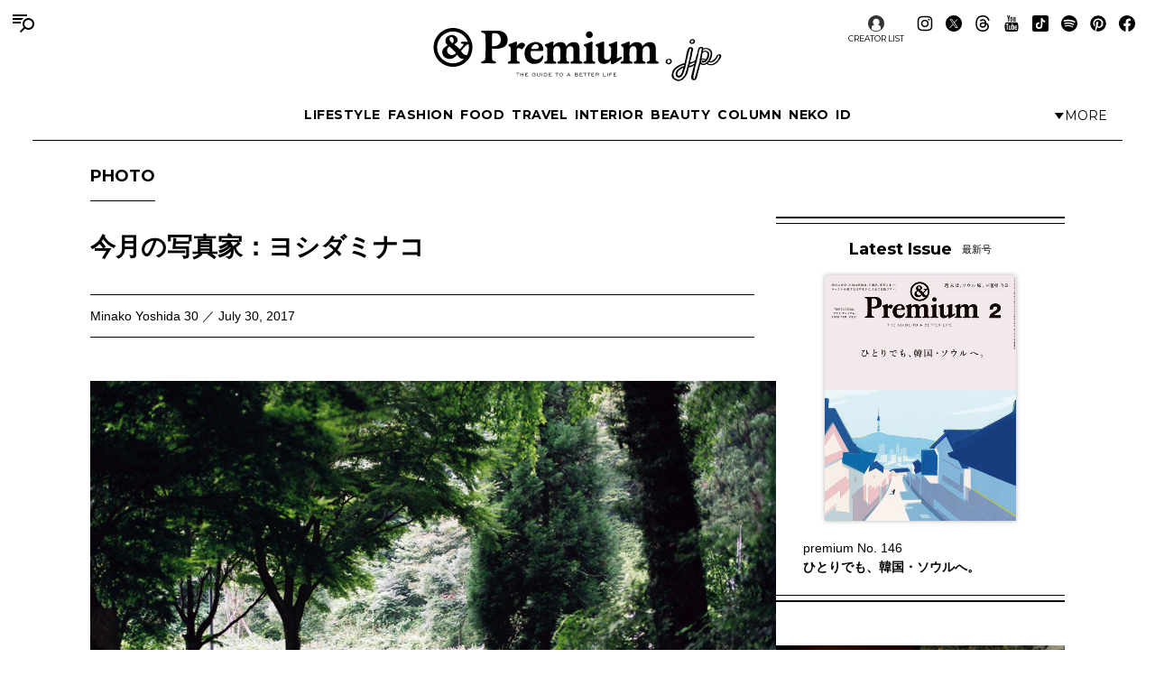

--- FILE ---
content_type: text/html; charset=UTF-8
request_url: https://andpremium.jp/column/photo/minako-yoshida-30/
body_size: 19698
content:
<!doctype html><html lang="ja"><head><meta charset="utf-8" /><script>(function(w,d,s,l,i){w[l]=w[l]||[]; w[l].push({"gtm.start": new Date().getTime(),event:"gtm.js"}); var f=d.getElementsByTagName(s)[0],j=d.createElement(s),dl=l!="dataLayer"?"&l="+l:""; j.async=true; j.src="https://www.googletagmanager.com/gtm.js?id="+i+dl; f.parentNode.insertBefore(j,f);})(window,document,"script","dataLayer","GTM-M79CDBN");</script><link rel="dns-prefetch" href="//www.googletagmanager.com"/><script async src="https://www.googletagmanager.com/gtag/js?id=G-1T1EFTS4ZB"></script><script> window.dataLayer = window.dataLayer || []; function gtag(){dataLayer.push(arguments);} gtag("js",new Date()); gtag("config","G-1T1EFTS4ZB"); const google_analytics_tracking_id="G-1T1EFTS4ZB"; </script><title>今月の写真家：ヨシダミナコ &#8211; Minako Yoshida 30 | PHOTO | &amp; Premium (アンド プレミアム)</title>
<meta http-equiv="x-dns-prefetch-control" content="on"><link rel="dns-prefetch" href="//img.andpremium.jp" /><link rel="dns-prefetch" href="//fonts.googleapis.com" /><link rel="dns-prefetch" href="//www.google-analytics.com" /><link rel="dns-prefetch" href="//fonts.googleapis.com" /><link rel="dns-prefetch" href="//www.google-analytics.com" /><link rel="dns-prefetch" href="//www.googleadservices.com" /><link rel="dns-prefetch" href="//googleads.g.doubleclick.net" /><style id='classic-theme-styles-inline-css'>
/*! This file is auto-generated */
.wp-block-button__link{color:#fff;background-color:#32373c;border-radius:9999px;box-shadow:none;text-decoration:none;padding:calc(.667em + 2px) calc(1.333em + 2px);font-size:1.125em}.wp-block-file__button{background:#32373c;color:#fff;text-decoration:none}
/*# sourceURL=/wp-includes/css/classic-themes.min.css */
</style>
<link rel='stylesheet' id='pii-style-css' href='https://img.andpremium.jp/css/style-1757612110.css' media='all' />
<link rel='stylesheet' id='dashicons-css' href='https://img.andpremium.jp/core/fonts/dashicons.min.css' media='all' />
<link rel='stylesheet' id='google-webfonts-css' href='//fonts.googleapis.com/css2?family=Montserrat:wght@400..700&display=swap' media='all' />
<script src="https://img.andpremium.jp/core/js/jquery.min.js" id="jquery-js"></script>
<script src="https://img.andpremium.jp/core/js/swiper.min.js" id="swiper-js"></script>
<meta name="description" content="写真家。1981年兵庫県神戸市生まれ。日本写真映像専門学校卒業。 2002年キャノン写真新世紀 優秀賞 マルク・リブー選。2005年富士フォトサロン新人賞 奨励賞。 2007年までコンスタントに写真作品を制作発表。2016年約九年振りに活動を再開。 https://www.yoshidaminako.com" /><meta name="copyright" content="2026 by &amp; Premium (アンド プレミアム)"><meta name="robots" content="index, follow, noarchive"><meta name="robots" content="max-image-preview:large"><meta name="format-detection" content="telephone=no"><meta name="apple-mobile-web-app-capable" content="no"><meta name="apple-mobile-web-app-status-bar-style" content="black"><meta name="msapplication-config" content="none"/><meta name="viewport" content="width=device-width,initial-scale=1,minimum-scale=1,maximum-scale=1,user-scalable=no"><meta name="google" value="notranslate"><link rel="icon" type="image/png" href="https://img.andpremium.jp/core/ico/favicon-16.png"><link rel="icon" type="image/svg+xml" href="https://img.andpremium.jp/core/ico/favicon-16.svg"><link rel="apple-touch-icon" href="https://img.andpremium.jp/core/ico/favicon-128.png"><link rel="mask-icon" href="https://img.andpremium.jp/core/ico/favicon-16.svg" color="#161617"><meta name="theme-color" content="#161617"/><link rel="canonical" href="https://andpremium.jp/column/photo/minako-yoshida-30/" /><link rel="alternate" type="application/rss+xml" title="&amp; Premium (アンド プレミアム)" href="https://andpremium.jp/feed/" /><meta property="og:url" content="https://andpremium.jp/column/photo/minako-yoshida-30/" /><meta property="og:title" content="今月の写真家：ヨシダミナコ - Minako Yoshida 30" /><meta property="og:description" content="写真家。1981年兵庫県神戸市生まれ。日本写真映像専門学校卒業。 2002年キャノン写真新世紀 優秀賞 マルク・リブー選。2005年富士フォトサロン新人賞 奨励賞。 2007年までコンスタントに写真作品を制作発表。2016年約九年振りに活動を再開。 https://www.yoshidaminako.com" /><meta property="og:image" content="https://img.andpremium.jp/2017/07/20170730.jpg" /><meta property="og:updated_time" content="1748427494" /><meta property="og:site_name" content="&amp; Premium (アンド プレミアム)" /><meta property="og:type" content="article" /><meta property="og:locale" content="ja_JP" /><meta name="twitter:card" content="summary_large_image" /><meta name="twitter:url" content="https://andpremium.jp/column/photo/minako-yoshida-30/" /><meta name="twitter:title" content="今月の写真家：ヨシダミナコ - Minako Yoshida 30" /><meta name="twitter:description" content="写真家。1981年兵庫県神戸市生まれ。日本写真映像専門学校卒業。 2002年キャノン写真新世紀 優秀賞 マルク・リブー選。2005年富士フォトサロン新人賞 奨励賞。 2007年までコンスタントに写真作品を制作発表。2016年約九年振りに活動を再開。 https://www.yoshidaminako.com" /><meta name="twitter:image" content="https://img.andpremium.jp/2017/07/20170730.jpg" /><meta name="twitter:site" content="@and_premium" /><meta name="twitter:widgets:csp" content="on" /><meta name="google-site-verification" content="xChPdBRwuA7ePhif0pRGr-4FTn50DFM4MrT-E62_SPI" /><script async src="https://www.googletagmanager.com/gtag/js?id=G-E9CWZEKECN"></script><script> window.dataLayer = window.dataLayer || []; function gtag(){dataLayer.push(arguments);} gtag('js', new Date()); gtag('config','G-E9CWZEKECN');</script><script> !function(f,b,e,v,n,t,s) {if(f.fbq)return;n=f.fbq=function(){n.callMethod?n.callMethod.apply(n,arguments):n.queue.push(arguments)};if(!f._fbq)f._fbq=n;n.push=n;n.loaded=!0;n.version='2.0';n.queue=[];t=b.createElement(e);t.async=!0; t.src=v;s=b.getElementsByTagName(e)[0];s.parentNode.insertBefore(t,s)}(window,document,'script','https://connect.facebook.net/en_US/fbevents.js');fbq('init','342210296434375'); fbq('track','PageView'); </script><noscript> <img height="1" width="1" src="https://www.facebook.com/tr?id=342210296434375&ev=PageView&noscript=1"/></noscript><script async src="https://securepubads.g.doubleclick.net/tag/js/gpt.js"></script>
<script> window.googletag = window.googletag || {cmd: []}; googletag.cmd.push(function() {
googletag.defineSlot('/21687239661/ap_pc/global-body-end', [[1, 1], [970, 250]], 'ap_pc-global-body-end').addService(googletag.pubads()).setTargeting("ap_category",["column","photo"]).setTargeting("ap_taxonomy",["photo"]).setTargeting("ap_page","10244").setTargeting("ap_is_env","production").setCollapseEmptyDiv(true);
googletag.defineSlot('/21687239661/ap_pc/single-before-title', [[728, 90], [1, 1]], 'ap_pc-single-before-title').addService(googletag.pubads()).setTargeting("ap_category",["column","photo"]).setTargeting("ap_taxonomy",["photo"]).setTargeting("ap_page","10244").setTargeting("ap_is_env","production").setCollapseEmptyDiv(true);
googletag.defineSlot('/21687239661/ap_pc/single-before-content', [[728, 90], [1, 1]], 'ap_pc-single-before-content').addService(googletag.pubads()).setTargeting("ap_category",["column","photo"]).setTargeting("ap_taxonomy",["photo"]).setTargeting("ap_page","10244").setTargeting("ap_is_env","production").setCollapseEmptyDiv(true);
googletag.defineSlot('/21687239661/ap_pc/single-after-content', [[1, 1], [728, 90]], 'ap_pc-single-after-content').addService(googletag.pubads()).setTargeting("ap_category",["column","photo"]).setTargeting("ap_taxonomy",["photo"]).setTargeting("ap_page","10244").setTargeting("ap_is_env","production").setCollapseEmptyDiv(true);
googletag.defineSlot('/21687239661/ap_pc/single-after-ranking', [[728, 90], [1, 1]], 'ap_pc-single-after-ranking').addService(googletag.pubads()).setTargeting("ap_category",["column","photo"]).setTargeting("ap_taxonomy",["photo"]).setTargeting("ap_page","10244").setTargeting("ap_is_env","production").setCollapseEmptyDiv(true);
googletag.defineSlot('/21687239661/ap_sp/global-body-end', [[1, 1], [300, 250]], 'ap_sp-global-body-end').addService(googletag.pubads()).setTargeting("ap_category",["column","photo"]).setTargeting("ap_taxonomy",["photo"]).setTargeting("ap_page","10244").setTargeting("ap_is_env","production").setCollapseEmptyDiv(true);
googletag.defineSlot('/21687239661/ap_sp/single-before-title', [[300, 50], [1, 1]], 'ap_sp-single-before-title').addService(googletag.pubads()).setTargeting("ap_category",["column","photo"]).setTargeting("ap_taxonomy",["photo"]).setTargeting("ap_page","10244").setTargeting("ap_is_env","production").setCollapseEmptyDiv(true);
googletag.defineSlot('/21687239661/ap_sp/single-before-content', [[1, 1], [300, 50]], 'ap_sp-single-before-content').addService(googletag.pubads()).setTargeting("ap_category",["column","photo"]).setTargeting("ap_taxonomy",["photo"]).setTargeting("ap_page","10244").setTargeting("ap_is_env","production").setCollapseEmptyDiv(true);
googletag.defineSlot('/21687239661/ap_sp/single-after-content', [[1, 1], [300, 250]], 'ap_sp-single-after-content').addService(googletag.pubads()).setTargeting("ap_category",["column","photo"]).setTargeting("ap_taxonomy",["photo"]).setTargeting("ap_page","10244").setTargeting("ap_is_env","production").setCollapseEmptyDiv(true);
googletag.defineSlot('/21687239661/ap_sp/single-after-ranking', [[1, 1], [300, 250]], 'ap_sp-single-after-ranking').addService(googletag.pubads()).setTargeting("ap_category",["column","photo"]).setTargeting("ap_taxonomy",["photo"]).setTargeting("ap_page","10244").setTargeting("ap_is_env","production").setCollapseEmptyDiv(true);
googletag.defineSlot('/21687239661/ap_pc/single-after-h2', [[728, 90], [1, 1], [300, 250]], 'ap_pc-single-after-h2').addService(googletag.pubads()).setTargeting("ap_category",["column","photo"]).setTargeting("ap_taxonomy",["photo"]).setTargeting("ap_page","10244").setTargeting("ap_is_env","production").setCollapseEmptyDiv(true);
googletag.defineSlot('/21687239661/ap_sp/single-after-h2', [[1, 1], [300, 250], [300, 50]], 'ap_sp-single-after-h2').addService(googletag.pubads()).setTargeting("ap_category",["column","photo"]).setTargeting("ap_taxonomy",["photo"]).setTargeting("ap_page","10244").setTargeting("ap_is_env","production").setCollapseEmptyDiv(true);
googletag.pubads().enableSingleRequest();googletag.enableServices(); });
</script><script type="application/javascript" src="//anymind360.com/js/9929/ats.js"></script></head><body class="wp-singular single single-post postid-10244 photo column"><noscript><iframe src="https://www.googletagmanager.com/ns.html?id=GTM-M79CDBN" height="0" width="0" style="display:none;visibility:hidden"></iframe></noscript><header><div class="header-wrap"><nav class="site-title header"><a href="https://andpremium.jp" rel="home">&amp; Premium (アンド プレミアム)</a></nav><nav class="navigation navigation-1"><div class="flex-1"></div><ul class="header"><li id="menu-item-104262" class="menu-item menu-item-type-taxonomy menu-item-object-post_tag menu-item-104262"><a href="https://andpremium.jp/tags/lifestyle/" class="tracking" data-name="menu_click" data-event="menu-header-1">LIFESTYLE</a></li><li id="menu-item-104263" class="menu-item menu-item-type-taxonomy menu-item-object-post_tag menu-item-104263"><a href="https://andpremium.jp/tags/fashion/" class="tracking" data-name="menu_click" data-event="menu-header-1">FASHION</a></li><li id="menu-item-104265" class="menu-item menu-item-type-taxonomy menu-item-object-post_tag menu-item-104265"><a href="https://andpremium.jp/tags/food/" class="tracking" data-name="menu_click" data-event="menu-header-1">FOOD</a></li><li id="menu-item-104266" class="menu-item menu-item-type-taxonomy menu-item-object-post_tag menu-item-104266"><a href="https://andpremium.jp/tags/travel/" class="tracking" data-name="menu_click" data-event="menu-header-1">TRAVEL</a></li><li id="menu-item-121409" class="menu-item menu-item-type-taxonomy menu-item-object-post_tag menu-item-121409"><a href="https://andpremium.jp/tags/interior/" class="tracking" data-name="menu_click" data-event="menu-header-1">INTERIOR</a></li><li id="menu-item-104264" class="menu-item menu-item-type-taxonomy menu-item-object-post_tag menu-item-104264"><a href="https://andpremium.jp/tags/beauty/" class="tracking" data-name="menu_click" data-event="menu-header-1">BEAUTY</a></li><li id="menu-item-108531" class="menu-item menu-item-type-taxonomy menu-item-object-category current-post-ancestor menu-item-108531"><a href="https://andpremium.jp/column/" class="tracking" data-name="menu_click" data-event="menu-header-1">COLUMN</a></li><li id="menu-item-126080" class="menu-item menu-item-type-taxonomy menu-item-object-category menu-item-126080"><a href="https://andpremium.jp/column/neko/" class="tracking" data-name="menu_click" data-event="menu-header-1">Neko</a></li><li id="menu-item-121243" class="menu-item menu-item-type-post_type menu-item-object-page menu-item-121243"><a href="https://andpremium.jp/andpremium-id/" class="tracking" data-name="menu_click" data-event="menu-header-1">iD</a></li></ul><div class="flex-1 justify-content-end"><button class="header-toggle" type="button"><svg class="header-toggle-icon" viewBox="0 0 9 6"><path d="M4.3752 6L0.58634 0.749999L8.16406 0.75L4.3752 6Z"></path></svg><span class="labels" aria-hidden="true"><span class="label expanded">Close</span><span class="label collapsed">More</span></span></button></div></nav><div class="navigation-wrap"><nav class="navigation navigation-2"><div class="flex-1"></div><ul class="header"><li id="menu-item-104273" class="menu-item menu-item-type-taxonomy menu-item-object-post_tag menu-item-104273"><a href="https://andpremium.jp/tags/nichiyohin/" class="tracking" data-name="menu_click" data-event="menu-header-2">NICHIYOHIN</a></li><li id="menu-item-121431" class="menu-item menu-item-type-taxonomy menu-item-object-post_tag menu-item-121431"><a href="https://andpremium.jp/tags/music/" class="tracking" data-name="menu_click" data-event="menu-header-2">MUSIC</a></li><li id="menu-item-108572" class="menu-item menu-item-type-taxonomy menu-item-object-post_tag menu-item-108572"><a href="https://andpremium.jp/tags/movie/" class="tracking" data-name="menu_click" data-event="menu-header-2">MOVIE</a></li><li id="menu-item-104270" class="menu-item menu-item-type-taxonomy menu-item-object-post_tag menu-item-104270"><a href="https://andpremium.jp/tags/book/" class="tracking" data-name="menu_click" data-event="menu-header-2">BOOK</a></li><li id="menu-item-104272" class="uranai menu-item menu-item-type-post_type menu-item-object-page menu-item-104272"><a href="https://andpremium.jp/uranai/" class="tracking" data-name="menu_click" data-event="menu-header-2">Uranai</a></li><li id="menu-item-121412" class="menu-item menu-item-type-taxonomy menu-item-object-post_tag menu-item-121412"><a href="https://andpremium.jp/tags/talk/" class="tracking" data-name="menu_click" data-event="menu-header-2">TALK</a></li><li id="menu-item-104276" class="menu-item menu-item-type-taxonomy menu-item-object-post_tag menu-item-104276"><a href="https://andpremium.jp/tags/magazine/" class="tracking" data-name="menu_click" data-event="menu-header-2">MAGAZINE</a></li><li id="menu-item-121410" class="menu-item menu-item-type-taxonomy menu-item-object-post_tag menu-item-121410"><a href="https://andpremium.jp/tags/extra-issue/" class="tracking" data-name="menu_click" data-event="menu-header-2">EXTRA ISSUE</a></li></ul><div class="flex-1"></div></nav></div><nav class="sns sns-follow"><ul class="sns"><li id="menu-item-66641" class="selector menu-item menu-item-type-post_type_archive menu-item-object-selector menu-item-66641"><a href="https://andpremium.jp/selector/" class="tracking" data-name="menu_click" data-event="menu-people-top">CREATOR LIST</a></li><li class="instagram"><a href="https://www.instagram.com/and_premium/" class="tracking" data-name="sns_follow_click" data-event="sns-follow-instagram" aria-label="Follow on Instagram" target="_blank"><svg viewbox="0 0 24 24"><use href="https://andpremium.jp/core/ico/svg-social.svg#instagram" /></use></svg></a></li><li class="twitter"><a href="https://x.com/and_premium" class="tracking" data-name="sns_follow_click" data-event="sns-follow-twitter" aria-label="Follow on Twitter" target="_blank"><svg viewbox="0 0 24 24"><use href="https://andpremium.jp/core/ico/svg-social.svg#twitter" /></use></svg></a></li><li class="threads"><a href="https://www.threads.net/@and_premium" class="tracking" data-name="sns_follow_click" data-event="sns-follow-threads" aria-label="Follow on Threads" target="_blank"><svg viewbox="0 0 24 24"><use href="https://andpremium.jp/core/ico/svg-social.svg#threads" /></use></svg></a></li><li class="youtube"><a href="https://www.youtube.com/@andpremium/featured" class="tracking" data-name="sns_follow_click" data-event="sns-follow-youtube" aria-label="Follow on Youtube" target="_blank"><svg viewbox="0 0 24 24"><use href="https://andpremium.jp/core/ico/svg-social.svg#youtube" /></use></svg></a></li><li class="tiktok"><a href="https://www.tiktok.com/@and_premium" class="tracking" data-name="sns_follow_click" data-event="sns-follow-tiktok" aria-label="Follow on Tiktok" target="_blank"><svg viewbox="0 0 24 24"><use href="https://andpremium.jp/core/ico/svg-social.svg#tiktok" /></use></svg></a></li><li class="spotify"><a href="https://open.spotify.com/user/31d3zw2dmnm6sf5hocz7clvcs6jm" class="tracking" data-name="sns_follow_click" data-event="sns-follow-spotify" aria-label="Follow on Spotify" target="_blank"><svg viewbox="0 0 24 24"><use href="https://andpremium.jp/core/ico/svg-social.svg#spotify" /></use></svg></a></li><li class="pinterest"><a href="https://www.pinterest.jp/and_premium/" class="tracking" data-name="sns_follow_click" data-event="sns-follow-pinterest" aria-label="Follow on Pinterest" target="_blank"><svg viewbox="0 0 24 24"><use href="https://andpremium.jp/core/ico/svg-social.svg#pinterest" /></use></svg></a></li><li class="facebook"><a href="https://www.facebook.com/AndPremium2013/" class="tracking" data-name="sns_follow_click" data-event="sns-follow-facebook" aria-label="Follow on Facebook" target="_blank"><svg viewbox="0 0 24 24"><use href="https://andpremium.jp/core/ico/svg-social.svg#facebook" /></use></svg></a></li></ul></nav></div></header><div class="header-space"></div><nav class="toggle"><svg class="toggle-open" viewBox="0 0 24 24" role="img" aria-label="Menu &amp; Search"><path d="M16 2H0V4H16V2ZM12.023 6H0V8H10.288C10.7589 7.24723 11.3443 6.57246 12.023 6V6ZM9.374 10C9.17419 10.6498 9.05332 11.3213 9.014 12H0V10H9.374Z"></path><path d="M17.5 8C19.9853 8 22 10.0147 22 12.5C22 14.9853 19.9853 17 17.5 17C15.0147 17 13 14.9853 13 12.5C13 10.0147 15.0147 8 17.5 8ZM24 12.5C24 8.91015 21.0899 6 17.5 6C13.9101 6 11 8.91015 11 12.5C11 16.0899 13.9101 19 17.5 19C21.0899 19 24 16.0899 24 12.5Z"></path><path d="M7.79297 20.793L12.793 15.793L14.2072 17.2072L9.20718 22.2072L7.79297 20.793Z"></path></svg><svg class="toggle-close" viewBox="0 0 24 24"><path d="M10.5859 12L4.29297 18.293L5.70718 19.7072L12.0001 13.4142L18.2931 19.7072L19.7073 18.293L13.4144 12L19.7072 5.70718L18.293 4.29297L12.0001 10.5858L5.70733 4.29297L4.29312 5.70718L10.5859 12Z"></path></svg></nav><div class="main-overlay"></div><nav class="mobile"><div class="mobile-wrap"><section class="search-wrap"><h4 class="category">Search</h4><form class="global-search" method="get" action="https://andpremium.jp"><input value="" name="s" type="text" border="0" maxlength="99" placeholder="キーワードを入力してください"><button><svg class="search-icon" viewBox="0 0 16 16"><path d="M9.63319 2C7.22124 2 5.26596 3.95527 5.26596 6.36722C5.26596 8.77918 7.22124 10.7344 9.63319 10.7344C12.0451 10.7344 14.0004 8.77918 14.0004 6.36722C14.0004 3.95527 12.0451 2 9.63319 2ZM3.26596 6.36722C3.26596 2.8507 6.11667 0 9.63319 0C13.1497 0 16.0004 2.8507 16.0004 6.36722C16.0004 9.88375 13.1497 12.7344 9.63319 12.7344C6.11667 12.7344 3.26596 9.88375 3.26596 6.36722Z"></path><path d="M5.66723 10.3328L1.00008 15Z"></path><path d="M0.292969 14.2929L4.96012 9.62574L6.37433 11.04L1.70718 15.7071L0.292969 14.2929Z"></path></svg></button></form></section><div class="ul-wrapper ul-wrapper-1"><ul class="toggle"><h4>About</h4><li id="menu-item-7" class="menu-item menu-item-type-post_type menu-item-object-page menu-item-7"><a href="https://andpremium.jp/about/" class="tracking" data-name="menu_click" data-event="menu-header">&#038;Premium.jpとは</a></li><li id="menu-item-10" class="menu-item menu-item-type-post_type menu-item-object-page menu-item-10"><a href="https://andpremium.jp/contact/" class="tracking" data-name="menu_click" data-event="menu-header">問い合わせ</a></li><li id="menu-item-106763" class="menu-item menu-item-type-post_type menu-item-object-page menu-item-106763"><a href="https://andpremium.jp/subscription/" class="tracking" data-name="menu_click" data-event="menu-header">定期購読</a></li><li id="menu-item-151126" class="menu-item menu-item-type-post_type menu-item-object-post menu-item-151126"><a href="https://ad-mag.jp/andpremium/" class="tracking" data-name="menu_click" data-event="menu-header">広告掲載</a></li><li id="menu-item-163258" class="menu-item menu-item-type-post_type menu-item-object-page menu-item-163258"><a href="https://andpremium.jp/andpremium-id/" class="tracking" data-name="menu_click" data-event="menu-header">MemberShip</a></li><li class="selector menu-item menu-item-type-post_type_archive menu-item-object-selector menu-item-66641"><a href="https://andpremium.jp/selector/" class="tracking" data-name="menu_click" data-event="menu-people-top">CREATOR LIST</a></li></ul><ul class="toggle"><h4>Tags</h4><li class="menu-item menu-item-type-taxonomy menu-item-object-post_tag menu-item-104262"><a href="https://andpremium.jp/tags/lifestyle/" class="tracking" data-name="menu_click" data-event="menu-header-1">LIFESTYLE</a></li><li class="menu-item menu-item-type-taxonomy menu-item-object-post_tag menu-item-104263"><a href="https://andpremium.jp/tags/fashion/" class="tracking" data-name="menu_click" data-event="menu-header-1">FASHION</a></li><li class="menu-item menu-item-type-taxonomy menu-item-object-post_tag menu-item-104265"><a href="https://andpremium.jp/tags/food/" class="tracking" data-name="menu_click" data-event="menu-header-1">FOOD</a></li><li class="menu-item menu-item-type-taxonomy menu-item-object-post_tag menu-item-104266"><a href="https://andpremium.jp/tags/travel/" class="tracking" data-name="menu_click" data-event="menu-header-1">TRAVEL</a></li><li class="menu-item menu-item-type-taxonomy menu-item-object-post_tag menu-item-121409"><a href="https://andpremium.jp/tags/interior/" class="tracking" data-name="menu_click" data-event="menu-header-1">INTERIOR</a></li><li class="menu-item menu-item-type-taxonomy menu-item-object-post_tag menu-item-104264"><a href="https://andpremium.jp/tags/beauty/" class="tracking" data-name="menu_click" data-event="menu-header-1">BEAUTY</a></li><li class="menu-item menu-item-type-taxonomy menu-item-object-category current-post-ancestor menu-item-108531"><a href="https://andpremium.jp/column/" class="tracking" data-name="menu_click" data-event="menu-header-1">COLUMN</a></li><li class="menu-item menu-item-type-taxonomy menu-item-object-category menu-item-126080"><a href="https://andpremium.jp/column/neko/" class="tracking" data-name="menu_click" data-event="menu-header-1">Neko</a></li><li class="menu-item menu-item-type-post_type menu-item-object-page menu-item-121243"><a href="https://andpremium.jp/andpremium-id/" class="tracking" data-name="menu_click" data-event="menu-header-1">iD</a></li><li class="menu-item menu-item-type-taxonomy menu-item-object-post_tag menu-item-104273"><a href="https://andpremium.jp/tags/nichiyohin/" class="tracking" data-name="menu_click" data-event="menu-header-2">NICHIYOHIN</a></li><li class="menu-item menu-item-type-taxonomy menu-item-object-post_tag menu-item-121431"><a href="https://andpremium.jp/tags/music/" class="tracking" data-name="menu_click" data-event="menu-header-2">MUSIC</a></li><li class="menu-item menu-item-type-taxonomy menu-item-object-post_tag menu-item-108572"><a href="https://andpremium.jp/tags/movie/" class="tracking" data-name="menu_click" data-event="menu-header-2">MOVIE</a></li><li class="menu-item menu-item-type-taxonomy menu-item-object-post_tag menu-item-104270"><a href="https://andpremium.jp/tags/book/" class="tracking" data-name="menu_click" data-event="menu-header-2">BOOK</a></li><li class="uranai menu-item menu-item-type-post_type menu-item-object-page menu-item-104272"><a href="https://andpremium.jp/uranai/" class="tracking" data-name="menu_click" data-event="menu-header-2">Uranai</a></li><li class="menu-item menu-item-type-taxonomy menu-item-object-post_tag menu-item-121412"><a href="https://andpremium.jp/tags/talk/" class="tracking" data-name="menu_click" data-event="menu-header-2">TALK</a></li><li class="menu-item menu-item-type-taxonomy menu-item-object-post_tag menu-item-104276"><a href="https://andpremium.jp/tags/magazine/" class="tracking" data-name="menu_click" data-event="menu-header-2">MAGAZINE</a></li><li class="menu-item menu-item-type-taxonomy menu-item-object-post_tag menu-item-121410"><a href="https://andpremium.jp/tags/extra-issue/" class="tracking" data-name="menu_click" data-event="menu-header-2">EXTRA ISSUE</a></li><li id="menu-item-164952" class="menu-item menu-item-type-custom menu-item-object-custom menu-item-164952"><a href="https://andpremium.jp/movies/" class="tracking" data-name="menu_click" data-event="menu-footer">ORIGINAL MOVIE</a></li>
<li id="menu-item-52816" class="menu-item menu-item-type-post_type menu-item-object-page menu-item-52816"><a href="https://andpremium.jp/pr/" class="tracking" data-name="menu_click" data-event="menu-footer">PR</a></li>
</ul></div><div class="ul-wrapper ul-wrapper-2"><ul class="toggle"><h4>Column</h4><li id="menu-item-165245" class="menu-item menu-item-type-custom menu-item-object-custom menu-item-165245"><a href="https://andpremium.jp/keywords/things-for-better-life/" class="tracking" data-name="menu_click" data-event="menu-column">THINGS FOR BETTER LIFE</a></li><li id="menu-item-137704" class="menu-item menu-item-type-taxonomy menu-item-object-category menu-item-137704"><a href="https://andpremium.jp/column/eyes/" class="tracking" data-name="menu_click" data-event="menu-column">＆EYES あの人が見つけたモノ、コト、ヒト。</a></li><li id="menu-item-134338" class="menu-item menu-item-type-taxonomy menu-item-object-category menu-item-134338"><a href="https://andpremium.jp/column/good-for-me/" class="tracking" data-name="menu_click" data-event="menu-column">Good for Me 編集部が出合ったベターライフ。</a></li><li id="menu-item-94452" class="menu-item menu-item-type-taxonomy menu-item-object-category menu-item-94452"><a href="https://andpremium.jp/column/haru-wonderfullife/" class="tracking" data-name="menu_click" data-event="menu-column">ハルのワンダフルライフ。</a></li><li id="menu-item-57505" class="menu-item menu-item-type-taxonomy menu-item-object-category menu-item-57505"><a href="https://andpremium.jp/column/mane-sandwich/" class="tracking" data-name="menu_click" data-event="menu-column">真似をしたくなる、サンドイッチ</a></li><li id="menu-item-57506" class="menu-item menu-item-type-taxonomy menu-item-object-category menu-item-57506"><a href="https://andpremium.jp/column/triedit/" class="tracking" data-name="menu_click" data-event="menu-column">オモムロニ。さんが使ってわかった　これ、ここがいいよね。</a></li><li id="menu-item-120619" class="menu-item menu-item-type-taxonomy menu-item-object-category menu-item-120619"><a href="https://andpremium.jp/column/nichiyohin/" class="tracking" data-name="menu_click" data-event="menu-column">骨董王子・郷古隆洋の日用品案内</a></li><li id="menu-item-120621" class="menu-item menu-item-type-taxonomy menu-item-object-category menu-item-120621"><a href="https://andpremium.jp/column/kyoto-secret/" class="tracking" data-name="menu_click" data-event="menu-column">ひみつの坪庭コレクション</a></li><li id="menu-item-64162" class="menu-item menu-item-type-taxonomy menu-item-object-category menu-item-64162"><a href="https://andpremium.jp/column/taipei-morning/" class="tracking" data-name="menu_click" data-event="menu-column">台北の朝ごはん</a></li><li id="menu-item-165778" class="menu-item menu-item-type-taxonomy menu-item-object-category menu-item-165778"><a href="https://andpremium.jp/column/taiwan-sweets/" class="tracking" data-name="menu_click" data-event="menu-column">台湾スイーツ食べ比べ</a></li><li id="menu-item-64163" class="menu-item menu-item-type-taxonomy menu-item-object-category menu-item-64163"><a href="https://andpremium.jp/column/temiyage/" class="tracking" data-name="menu_click" data-event="menu-column">手みやげのネタ帖</a></li><li id="menu-item-165129" class="menu-item menu-item-type-taxonomy menu-item-object-category menu-item-165129"><a href="https://andpremium.jp/column/andcooking/" class="tracking" data-name="menu_click" data-event="menu-column">渡辺有子の料理教室ノート。</a></li><li id="menu-item-47776" class="menu-item menu-item-type-taxonomy menu-item-object-category menu-item-47776"><a href="https://andpremium.jp/column/nanuk/" class="tracking" data-name="menu_click" data-event="menu-column">白くまのナヌークのつぶやき</a></li><li id="menu-item-47774" class="menu-item menu-item-type-taxonomy menu-item-object-category menu-item-47774"><a href="https://andpremium.jp/column/kawachi-taka/" class="tracking" data-name="menu_click" data-event="menu-column">河内タカの素顔の芸術家たち。</a></li><li id="menu-item-121356" class="menu-item menu-item-type-custom menu-item-object-custom menu-item-121356"><a href="https://andpremium.jp/column/" class="tracking" data-name="menu_click" data-event="menu-column">コラム一覧</a></li></ul></div><nav class="site-title header"><a href="https://andpremium.jp" rel="home">&amp; Premium (アンド プレミアム)</a></nav><nav class="sns sns-follow"><ul class="sns"><li class="instagram"><a href="https://www.instagram.com/and_premium/" class="tracking" data-name="sns_follow_click" data-event="sns-follow-instagram" aria-label="Follow on Instagram" target="_blank"><svg viewbox="0 0 24 24"><use href="https://andpremium.jp/core/ico/svg-social.svg#instagram" /></use></svg></a></li><li class="twitter"><a href="https://x.com/and_premium" class="tracking" data-name="sns_follow_click" data-event="sns-follow-twitter" aria-label="Follow on Twitter" target="_blank"><svg viewbox="0 0 24 24"><use href="https://andpremium.jp/core/ico/svg-social.svg#twitter" /></use></svg></a></li><li class="threads"><a href="https://www.threads.net/@and_premium" class="tracking" data-name="sns_follow_click" data-event="sns-follow-threads" aria-label="Follow on Threads" target="_blank"><svg viewbox="0 0 24 24"><use href="https://andpremium.jp/core/ico/svg-social.svg#threads" /></use></svg></a></li><li class="youtube"><a href="https://www.youtube.com/@andpremium/featured" class="tracking" data-name="sns_follow_click" data-event="sns-follow-youtube" aria-label="Follow on Youtube" target="_blank"><svg viewbox="0 0 24 24"><use href="https://andpremium.jp/core/ico/svg-social.svg#youtube" /></use></svg></a></li><li class="tiktok"><a href="https://www.tiktok.com/@and_premium" class="tracking" data-name="sns_follow_click" data-event="sns-follow-tiktok" aria-label="Follow on Tiktok" target="_blank"><svg viewbox="0 0 24 24"><use href="https://andpremium.jp/core/ico/svg-social.svg#tiktok" /></use></svg></a></li><li class="spotify"><a href="https://open.spotify.com/user/31d3zw2dmnm6sf5hocz7clvcs6jm" class="tracking" data-name="sns_follow_click" data-event="sns-follow-spotify" aria-label="Follow on Spotify" target="_blank"><svg viewbox="0 0 24 24"><use href="https://andpremium.jp/core/ico/svg-social.svg#spotify" /></use></svg></a></li><li class="pinterest"><a href="https://www.pinterest.jp/and_premium/" class="tracking" data-name="sns_follow_click" data-event="sns-follow-pinterest" aria-label="Follow on Pinterest" target="_blank"><svg viewbox="0 0 24 24"><use href="https://andpremium.jp/core/ico/svg-social.svg#pinterest" /></use></svg></a></li><li class="facebook"><a href="https://www.facebook.com/AndPremium2013/" class="tracking" data-name="sns_follow_click" data-event="sns-follow-facebook" aria-label="Follow on Facebook" target="_blank"><svg viewbox="0 0 24 24"><use href="https://andpremium.jp/core/ico/svg-social.svg#facebook" /></use></svg></a></li></ul></nav></div><section class="banner-wrap"><ul class="banner banner-footer"><a class="no-border tracking post thumbnail-top" data-event="banner-footer" href="https://andpremium.jp/book/mina-perhonen2025/"><span class="thumbnail"><img width="460" height="322" src="https://img.andpremium.jp/2025/12/19111751/e1bc47d5aa8552ce4efb8c905bbe2519-460x322.jpg" class="attachment-thumbnail-460 size-thumbnail-460" alt="251218_&#038;PremiumMOOK_サムネイル" decoding="async" fetchpriority="high" srcset="https://img.andpremium.jp/2025/12/19111751/e1bc47d5aa8552ce4efb8c905bbe2519-460x322.jpg 460w, https://img.andpremium.jp/2025/12/19111751/e1bc47d5aa8552ce4efb8c905bbe2519-900x630.jpg 900w, https://img.andpremium.jp/2025/12/19111751/e1bc47d5aa8552ce4efb8c905bbe2519-1800x1260.jpg 1800w" sizes="(max-width: 460px) 100vw, 460px" title="251218_&#038;PremiumMOOK_サムネイル" /></span><span class="meta"><span class="title">&#038;Premium × Casa BRUTUS MOOK ミナ ペルホネンと皆川 明 30周年版</span> <span class="tagline"> <i class="tags">EXTRA ISSUE</i> <i class="date">2025.12.23</i></span> </span></a></ul></section></nav><main id="top"><article class="has-sidebar"><div class="content-wrap"><div class="the_content clearfix"><summary class="singular clearfix"><h4 class="category"><a class="no-border" href="https://andpremium.jp/column/photo/">PHOTO</a></h4></summary><div class="ad-banner" data-name="single-before-title"><!-- /21687239661/ap_pc/single-before-title --><div id="ap_pc-single-before-title"><script> googletag.cmd.push(function() { googletag.display('ap_pc-single-before-title'); }); </script></div><!-- /21687239661/ap_sp/single-before-title --><div id="ap_sp-single-before-title"><script> googletag.cmd.push(function() { googletag.display('ap_sp-single-before-title'); });</script></div></div><h1 class="the_title">今月の写真家：ヨシダミナコ<span class="subtitle">Minako Yoshida 30 ／ July 30, 2017</span> </h1><div class="ad-banner" data-name="single-before-content"><!-- /21687239661/ap_pc/single-before-content --><div id="ap_pc-single-before-content"><script> googletag.cmd.push(function() { googletag.display('ap_pc-single-before-content'); }); </script></div><!-- /21687239661/ap_sp/single-before-content --><div id="ap_sp-single-before-content"><script> googletag.cmd.push(function() { googletag.display('ap_sp-single-before-content'); }); </script></div></div><div class="block"><figure class="landscape"><img fetchpriority="high" decoding="async" src="https://img.andpremium.jp/2017/07/20170730.jpg" width="960" height="643" class="wp-image-10254" alt="20170730" srcset="https://img.andpremium.jp/2017/07/20170730.jpg 960w, https://img.andpremium.jp/2017/07/20170730-500x335.jpg 500w, https://img.andpremium.jp/2017/07/20170730-768x514.jpg 768w, https://img.andpremium.jp/2017/07/20170730-700x469.jpg 700w" sizes="(max-width: 960px) 100vw, 960px" /></figure>
</div><summary class="selector clearfix"><hr /><h3 class="the_title"><a href="https://andpremium.jp/selector/minako-yoshida/"><span class="subtitle">Minako Yoshida</span> ヨシダミナコ</a></h3><div class="the_content clearfix">写真家。1981年兵庫県神戸市生まれ。日本写真映像専門学校卒業。2002年キャノン写真新世紀 優秀賞 マルク・リブー選。2005年富士フォトサロン新人賞 奨励賞。2007年までコンスタントに写真作品を制作発表。2016年約九年振りに活動を再開。 <p> → <a class="tracking" data-event="selector-url" href="https://www.yoshidaminako.com">yoshidaminako.com</a></p> </div></summary><div class="ad-banner" data-name="single-after-content"><!-- /21687239661/ap_pc/single-after-content --><div id="ap_pc-single-after-content"><script> googletag.cmd.push(function() { googletag.display('ap_pc-single-after-content'); }); </script></div><!-- /21687239661/ap_sp/single-after-content --><div id="ap_sp-single-after-content"><script> googletag.cmd.push(function() { googletag.display('ap_sp-single-after-content'); }); </script></div></div><aside class="tags tracking clearfix scroll-fade-in "><nav class="keywords"><ul><li class="post_tag tags-photo"><a class="post_tag tracking" rel="tag" data-event="sidebar-tags-post_tag" href="https://andpremium.jp/tags/photo/">PHOTO</a></li><li class="category tags-column"><a class="category tracking" rel="tag" data-event="sidebar-tags-category" href="https://andpremium.jp/column/">COLUMN</a></li><li class="category tags-photo"><a class="category tracking" rel="tag" data-event="sidebar-tags-category" href="https://andpremium.jp/column/photo/">PHOTO</a></li></ul></nav></aside><nav id="read-to-end" class="sns sns-share clearfix scroll-fade-in"><ul><h3 class="share">Share</h3><li class="facebook tracking"><a href="https://www.facebook.com/sharer/sharer.php?u=https%3A%2F%2Fandpremium.jp%2Fcolumn%2Fphoto%2Fminako-yoshida-30%2F" data-name="sns_share_click" data-event="sns-share-facebook" target="_blank"><svg viewbox="0 0 24 24"><use href="https://andpremium.jp/core/ico/svg-social.svg#facebook" /></use></svg></a></li><li class="twitter tracking"><a href="https://twitter.com/intent/tweet?source=https%3A%2F%2Fandpremium.jp%2Fcolumn%2Fphoto%2Fminako-yoshida-30%2F&text=%E4%BB%8A%E6%9C%88%E3%81%AE%E5%86%99%E7%9C%9F%E5%AE%B6%EF%BC%9A%E3%83%A8%E3%82%B7%E3%83%80%E3%83%9F%E3%83%8A%E3%82%B3+%26%238211%3B+Minako+Yoshida+30+%7C+PHOTO+%7C+%26amp%3B+Premium+%28%E3%82%A2%E3%83%B3%E3%83%89+%E3%83%97%E3%83%AC%E3%83%9F%E3%82%A2%E3%83%A0%29:%20https%3A%2F%2Fandpremium.jp%2Fcolumn%2Fphoto%2Fminako-yoshida-30%2F" data-name="sns_share_click" data-event="sns-share-facebook" target="_blank"><svg viewbox="0 0 24 24"><use href="https://andpremium.jp/core/ico/svg-social.svg#twitter" /></use></svg></a></li><li class="pinterest tracking"><a href="https://pinterest.com/pin/create/button/?url=https%3A%2F%2Fandpremium.jp%2Fcolumn%2Fphoto%2Fminako-yoshida-30%2F&description=%E4%BB%8A%E6%9C%88%E3%81%AE%E5%86%99%E7%9C%9F%E5%AE%B6%EF%BC%9A%E3%83%A8%E3%82%B7%E3%83%80%E3%83%9F%E3%83%8A%E3%82%B3+%26%238211%3B+Minako+Yoshida+30+%7C+PHOTO+%7C+%26amp%3B+Premium+%28%E3%82%A2%E3%83%B3%E3%83%89+%E3%83%97%E3%83%AC%E3%83%9F%E3%82%A2%E3%83%A0%29&media=https://img.andpremium.jp/2017/07/20170730.jpg" data-name="sns_share_click" data-event="sns-share-pinterest" target="_blank"><svg viewbox="0 0 24 24"><use href="https://andpremium.jp/core/ico/svg-social.svg#pinterest" /></i></a></li><li class="line tracking"><a href="https://line.me/R/msg/text/?%E4%BB%8A%E6%9C%88%E3%81%AE%E5%86%99%E7%9C%9F%E5%AE%B6%EF%BC%9A%E3%83%A8%E3%82%B7%E3%83%80%E3%83%9F%E3%83%8A%E3%82%B3+%26%238211%3B+Minako+Yoshida+30+%7C+PHOTO+%7C+%26amp%3B+Premium+%28%E3%82%A2%E3%83%B3%E3%83%89+%E3%83%97%E3%83%AC%E3%83%9F%E3%82%A2%E3%83%A0%29%0D%0Ahttps%3A%2F%2Fandpremium.jp%2Fcolumn%2Fphoto%2Fminako-yoshida-30%2F" data-event="sns-share-line" target="_blank"><svg viewbox="0 0 24 24"><use href="https://andpremium.jp/core/ico/svg-social.svg#line" /></use></svg></a></li></ul></nav><nav class="navigation-links clearfix"><div class="nav-next"><a href="https://andpremium.jp/column/photo/minako-yoshida-29/" rel="prev">次の記事へ</a> </div><div class="nav-previous"><a href="https://andpremium.jp/column/photo/minako-yoshida-31/" rel="next">前の記事へ</a></div></nav></div><aside class="sidebar animated fadeIn delay-2"><section class="latest-issue sidebar"><a class="post post-latest-issue tracking latest-premium" data-event="latest-issue" href="https://andpremium.jp/book/premium-no-146/"><h4 class="category">Latest Issue <i class="title-jp">最新号</i></h4><span class="thumbnail"><img class="thumbnail" src="https://img.magazineworld.jp/products/2026-4912015250263-1-2.jpg" data-id="premium-146" loading="lazy" /></span><span class="meta"><span class="title"><span>premium No. 146</span>ひとりでも、韓国・ソウルへ。</span><span class="excerpt">2025.12.19 &mdash; 980円</span></span></a></section><section class="banner-wrap"><ul class="banner banner-banner-sidebar"><li class=""><a class="tracking" data-event="front-banner-wide" href="https://andpremium.jp/movies/"><img width="1371" height="800" src="https://img.andpremium.jp/2025/12/19150208/original_movies.jpg" class="attachment-full size-full" alt="ORIGINAL MOVIE 本誌の特集と連動したオリジナルムービーをお届け。" decoding="async" loading="lazy" srcset="https://img.andpremium.jp/2025/12/19150208/original_movies.jpg 1371w, https://img.andpremium.jp/2025/12/19150208/original_movies-768x448.jpg 768w, https://img.andpremium.jp/2025/12/19150208/original_movies-1024x598.jpg 1024w, https://img.andpremium.jp/2025/12/19150208/original_movies-960x560.jpg 960w" sizes="auto, (max-width: 1371px) 100vw, 1371px" title="ORIGINAL MOVIE 本誌の特集と連動したオリジナルムービーをお届け。" /></a></li></ul></section><section class="ranking clearfix"><h4 class="category scroll-fade-in">Ranking <i class="title-jp">いま読まれている記事</i></h4><ul class="ul-ranking"><li><a class="no-border post post-ranking tracking scroll-fade-in" data-event="sidebar-ranking" href="https://andpremium.jp/article/things-for-better-life-139/"><span class="a-post-counter"><span data-pageviews="20252"><i>No.</i>1</span></span><span class="thumbnail"><img width="300" height="300" src="https://img.andpremium.jp/2026/01/25143330/1-1-300x300.jpg" class="attachment-thumbnail size-thumbnail" alt="自分らしく整える、約30㎡のひとり暮らし" decoding="async" loading="lazy" title="自分らしく整える、約30㎡のひとり暮らし" /></span><span class="meta"> <span class="tagline"> <i class="tags">LIFESTYLE</i> <i class="date">2026.1.6</i></span> <span class="title">自分らしく整える、約30㎡のひとり暮らし。</span></span></a></li><li><a class="no-border post post-ranking tracking scroll-fade-in" data-event="sidebar-ranking" href="https://andpremium.jp/column/haru-wonderfullife/haru-275/"><span class="a-post-counter"><span data-pageviews="15921"><i>No.</i>2</span></span><span class="thumbnail"><img width="300" height="300" src="https://img.andpremium.jp/2025/12/25182144/9d5c22f7df0679842194e8d36cf0a059-300x300.jpg" class="attachment-thumbnail size-thumbnail" alt="もっともっともっとやるのだ。柴犬子犬ハルのワンダフルライフ" decoding="async" loading="lazy" title="もっともっともっとやるのだ。柴犬子犬ハルのワンダフルライフ" /></span><span class="meta"> <span class="tagline"> <i class="tags">Inu</i> <i class="date">2026.1.12</i></span> <span class="title">もっともっともっとやるのだ。</span></span></a></li><li><a class="no-border post post-ranking tracking scroll-fade-in" data-event="sidebar-ranking" href="https://andpremium.jp/article/things-for-better-life-140/"><span class="a-post-counter"><span data-pageviews="15705"><i>No.</i>3</span></span><span class="thumbnail"><img width="300" height="300" src="https://img.andpremium.jp/2026/01/24142140/2-300x300.jpg" class="attachment-thumbnail size-thumbnail" alt="美しく、かわいく、使い勝手もいい。4人の目利きが愛用する、わがままを叶える日用品。" decoding="async" loading="lazy" title="美しく、かわいく、使い勝手もいい。4人の目利きが愛用する、わがままを叶える日用品。" /></span><span class="meta"> <span class="tagline"> <i class="tags">LIFESTYLE</i> <i class="date">2026.1.8</i></span> <span class="title">美しく、かわいく、使い勝手もいい。4人の目利きが愛用する、わがままを叶える日用品。</span></span></a></li><li><a class="no-border post post-ranking tracking scroll-fade-in" data-event="sidebar-ranking" href="https://andpremium.jp/column/eyes/kaori-hasegaw-02/"><span class="a-post-counter"><span data-pageviews="12377"><i>No.</i>4</span></span><span class="thumbnail"><img width="300" height="300" src="https://img.andpremium.jp/2026/01/23161234/37cf291bb8d89ec896a40558156acdd7-1-300x300.jpg" class="attachment-thumbnail size-thumbnail" alt="東京・丸の内で見つけた、古代ギリシャの断片。写真と文：長谷川 香 (建築史家) #2" decoding="async" loading="lazy" title="東京・丸の内で見つけた、古代ギリシャの断片。写真と文：長谷川 香 (建築史家) #2" /></span><span class="meta"> <span class="tagline"> <i class="tags">LIFESTYLE</i> <i class="date">2026.1.14</i></span> <span class="title">東京・丸の内で見つけた、古代ギリシャの断片。写真と文：長谷川 香 (建築史家) #2</span></span></a></li><li><a class="no-border post post-ranking tracking scroll-fade-in" data-event="sidebar-ranking" href="https://andpremium.jp/article/precog-20260113/"><span class="a-post-counter"><span data-pageviews="9999"><i>No.</i>5</span></span><span class="thumbnail"><img width="300" height="300" src="https://img.andpremium.jp/2027/01/05173404/0013-1-300x300.jpeg" class="attachment-thumbnail size-thumbnail" alt="プレコグのおもちゃ箱ニュース記事" decoding="async" loading="lazy" srcset="https://img.andpremium.jp/2027/01/05173404/0013-1-300x300.jpeg 300w, https://img.andpremium.jp/2027/01/05173404/0013-1-766x768.jpeg 766w, https://img.andpremium.jp/2027/01/05173404/0013-1-1021x1024.jpeg 1021w, https://img.andpremium.jp/2027/01/05173404/0013-1.jpeg 1500w" sizes="auto, (max-width: 300px) 100vw, 300px" title="プレコグのおもちゃ箱ニュース記事" /></span><span class="meta"> <span class="tagline"> <i class="tags">EVENT</i> <i class="date">2026.1.13</i></span> <span class="title">ヴィンテージウォッチや木彫り熊、名作椅子など、めったに出合えない希少な品が一堂に。「プレコグのおもちゃ箱」が『伊勢丹新宿店』で1月17日より開催。</span></span></a></li><li><a class="no-border post post-ranking tracking scroll-fade-in" data-event="sidebar-ranking" href="https://andpremium.jp/article/lelabo-202601/"><span class="a-post-counter"><span data-pageviews="1">PR</span></span><span class="thumbnail"><img width="300" height="300" src="https://img.andpremium.jp/2026/01/07125318/251223_Premium_0024-300x300.jpg" class="attachment-thumbnail size-thumbnail" alt="251223_&#038;Premium_0024 | 深い藍色のグラデーションが美しい、シプレ21 インディゴ。" decoding="async" loading="lazy" title="251223_&#038;Premium_0024 | 深い藍色のグラデーションが美しい、シプレ21 インディゴ。" /></span><span class="meta"> <span class="tagline"> <i class="tags">BEAUTY</i> <i class="date">2026.1.15</i> <i class="sponsored">〔PR〕</i> <i class="is-new">New</i></span> <span class="title">今日の香り、どうする？ 自分だけのキャンドルを探しに〈ル ラボ〉へ。</span></span></a></li></ul></section><section class="banner-wrap"><ul class="banner banner-banner-sidebar"><li class=""><a class="tracking" data-event="front-banner-wide" href="https://andpremium.jp/andpremium-id/"><img width="1920" height="1192" src="https://img.andpremium.jp/2025/07/18005213/rectagle02_bannerblue20250704.jpg" class="attachment-full size-full" alt="限定プレゼントやイベントへの招待etc。 年会費無料の会員サービス、登録受付中。アンドプレミアムiD" decoding="async" loading="lazy" srcset="https://img.andpremium.jp/2025/07/18005213/rectagle02_bannerblue20250704.jpg 1920w, https://img.andpremium.jp/2025/07/18005213/rectagle02_bannerblue20250704-768x477.jpg 768w, https://img.andpremium.jp/2025/07/18005213/rectagle02_bannerblue20250704-1024x636.jpg 1024w, https://img.andpremium.jp/2025/07/18005213/rectagle02_bannerblue20250704-1536x954.jpg 1536w" sizes="auto, (max-width: 1920px) 100vw, 1920px" title="限定プレゼントやイベントへの招待etc。 年会費無料の会員サービス、登録受付中。アンドプレミアムiD" /></a></li><li class=""><a class="tracking" data-event="front-banner-wide" href="https://andpremium.jp/keywords/things-for-better-life/"><img width="2000" height="1000" src="https://img.andpremium.jp/2026/01/05120226/73bb3bf23af45546bc2e5b3a7f87fccf.jpg" class="attachment-full size-full" alt="まとめバナー" decoding="async" loading="lazy" srcset="https://img.andpremium.jp/2026/01/05120226/73bb3bf23af45546bc2e5b3a7f87fccf.jpg 2000w, https://img.andpremium.jp/2026/01/05120226/73bb3bf23af45546bc2e5b3a7f87fccf-768x384.jpg 768w, https://img.andpremium.jp/2026/01/05120226/73bb3bf23af45546bc2e5b3a7f87fccf-1024x512.jpg 1024w, https://img.andpremium.jp/2026/01/05120226/73bb3bf23af45546bc2e5b3a7f87fccf-1536x768.jpg 1536w" sizes="auto, (max-width: 2000px) 100vw, 2000px" title="まとめバナー" /></a></li><li class=""><a class="tracking" data-event="front-banner-wide" href="https://andpremium.jp/uranai/?utm_source=img&utm_medium=uranai&utm_id=banner202506&utm_term=wanko"><img width="2000" height="1000" src="https://img.andpremium.jp/2025/04/14143309/a3f6ae881946a1c9a9d82ff45a03dedd.jpg" class="attachment-full size-full" alt="アートボード – 1" decoding="async" loading="lazy" srcset="https://img.andpremium.jp/2025/04/14143309/a3f6ae881946a1c9a9d82ff45a03dedd.jpg 2000w, https://img.andpremium.jp/2025/04/14143309/a3f6ae881946a1c9a9d82ff45a03dedd-768x384.jpg 768w, https://img.andpremium.jp/2025/04/14143309/a3f6ae881946a1c9a9d82ff45a03dedd-1024x512.jpg 1024w, https://img.andpremium.jp/2025/04/14143309/a3f6ae881946a1c9a9d82ff45a03dedd-1536x768.jpg 1536w" sizes="auto, (max-width: 2000px) 100vw, 2000px" title="アートボード – 1" /></a></li></ul></section></aside></div></article><section class="related hide-more section-large-x"><h4 class="related"><a href="https://andpremium.jp/column/photo/">PHOTO</a></h4><hr class="related"><ul class="ul-related hide-more-4"><li><a class="no-border tracking post index related-posts" href="https://andpremium.jp/column/photo/minako-yoshida-31/" data-event="related-posts"><span class="thumbnail thumbnail-460"><img width="460" height="322" src="https://img.andpremium.jp/2017/07/20170731-460x322.jpg" class="thumbnail" alt="20170731" decoding="async" loading="lazy" title="20170731" /></span><span class="meta"> <span class="tagline"> <i class="date">2017.7.31</i></span> <span class="title">今月の写真家：ヨシダミナコ</span></span></a></li><li><a class="no-border tracking post index related-posts" href="https://andpremium.jp/column/photo/minako-yoshida-30/" data-event="related-posts"><span class="thumbnail thumbnail-460"><img width="460" height="322" src="https://img.andpremium.jp/2017/07/20170730-460x322.jpg" class="thumbnail" alt="20170730" decoding="async" loading="lazy" title="20170730" /></span><span class="meta"> <span class="tagline"> <i class="date">2017.7.30</i></span> <span class="title">今月の写真家：ヨシダミナコ</span></span></a></li><li><a class="no-border tracking post index related-posts" href="https://andpremium.jp/column/photo/minako-yoshida-29/" data-event="related-posts"><span class="thumbnail thumbnail-460"><img width="460" height="322" src="https://img.andpremium.jp/2017/07/20170729-460x322.jpg" class="thumbnail" alt="20170729" decoding="async" loading="lazy" title="20170729" /></span><span class="meta"> <span class="tagline"> <i class="date">2017.7.29</i></span> <span class="title">今月の写真家：ヨシダミナコ</span></span></a></li><li><a class="no-border tracking post index related-posts" href="https://andpremium.jp/column/photo/minako-yoshida-28/" data-event="related-posts"><span class="thumbnail thumbnail-460"><img width="460" height="322" src="https://img.andpremium.jp/2017/07/20170728-460x322.jpg" class="thumbnail" alt="20170728" decoding="async" loading="lazy" title="20170728" /></span><span class="meta"> <span class="tagline"> <i class="date">2017.7.28</i></span> <span class="title">今月の写真家：ヨシダミナコ</span></span></a></li><li><a class="no-border tracking post index related-posts" href="https://andpremium.jp/column/photo/minako-yoshida-27/" data-event="related-posts"><span class="thumbnail thumbnail-460"><img width="460" height="322" src="https://img.andpremium.jp/2017/07/20170727-460x322.jpg" class="thumbnail" alt="20170727" decoding="async" loading="lazy" title="20170727" /></span><span class="meta"> <span class="tagline"> <i class="date">2017.7.27</i></span> <span class="title">今月の写真家：ヨシダミナコ</span></span></a></li><li><a class="no-border tracking post index related-posts" href="https://andpremium.jp/column/photo/minako-yoshida-26/" data-event="related-posts"><span class="thumbnail thumbnail-460"><img width="460" height="322" src="https://img.andpremium.jp/2017/07/20170726-460x322.jpg" class="thumbnail" alt="20170726" decoding="async" loading="lazy" title="20170726" /></span><span class="meta"> <span class="tagline"> <i class="date">2017.7.26</i></span> <span class="title">今月の写真家：ヨシダミナコ</span></span></a></li><li><a class="no-border tracking post index related-posts" href="https://andpremium.jp/column/photo/minako-yoshida-25/" data-event="related-posts"><span class="thumbnail thumbnail-460"><img width="460" height="322" src="https://img.andpremium.jp/2017/07/20170725-460x322.jpg" class="thumbnail" alt="20170725" decoding="async" loading="lazy" title="20170725" /></span><span class="meta"> <span class="tagline"> <i class="date">2017.7.25</i></span> <span class="title">今月の写真家：ヨシダミナコ</span></span></a></li><li><a class="no-border tracking post index related-posts" href="https://andpremium.jp/column/photo/minako-yoshida-24/" data-event="related-posts"><span class="thumbnail thumbnail-460"><img width="460" height="322" src="https://img.andpremium.jp/2017/07/20170724-460x322.jpg" class="thumbnail" alt="20170724" decoding="async" loading="lazy" title="20170724" /></span><span class="meta"> <span class="tagline"> <i class="date">2017.7.24</i></span> <span class="title">今月の写真家：ヨシダミナコ</span></span></a></li><li><a class="no-border tracking post index related-posts" href="https://andpremium.jp/column/photo/minako-yoshida-23/" data-event="related-posts"><span class="thumbnail thumbnail-460"><img width="460" height="322" src="https://img.andpremium.jp/2017/07/20170723-460x322.jpg" class="thumbnail" alt="20170723" decoding="async" loading="lazy" title="20170723" /></span><span class="meta"> <span class="tagline"> <i class="date">2017.7.23</i></span> <span class="title">今月の写真家：ヨシダミナコ</span></span></a></li><li><a class="no-border tracking post index related-posts" href="https://andpremium.jp/column/photo/minako-yoshida-22/" data-event="related-posts"><span class="thumbnail thumbnail-460"><img width="460" height="322" src="https://img.andpremium.jp/2017/07/20170722-460x322.jpg" class="thumbnail" alt="20170722" decoding="async" loading="lazy" title="20170722" /></span><span class="meta"> <span class="tagline"> <i class="date">2017.7.22</i></span> <span class="title">今月の写真家：ヨシダミナコ</span></span></a></li><li><a class="no-border tracking post index related-posts" href="https://andpremium.jp/column/photo/minako-yoshida-21/" data-event="related-posts"><span class="thumbnail thumbnail-460"><img width="460" height="322" src="https://img.andpremium.jp/2017/07/20170721-460x322.jpg" class="thumbnail" alt="20170721" decoding="async" loading="lazy" title="20170721" /></span><span class="meta"> <span class="tagline"> <i class="date">2017.7.21</i></span> <span class="title">今月の写真家：ヨシダミナコ</span></span></a></li><li><a class="no-border tracking post index related-posts" href="https://andpremium.jp/column/photo/minako-yoshida-20/" data-event="related-posts"><span class="thumbnail thumbnail-460"><img width="460" height="322" src="https://img.andpremium.jp/2017/07/20170720-460x322.jpg" class="thumbnail" alt="20170720" decoding="async" loading="lazy" title="20170720" /></span><span class="meta"> <span class="tagline"> <i class="date">2017.7.20</i></span> <span class="title">今月の写真家：ヨシダミナコ</span></span></a></li></ul><nav class="post-all-wrap"><a href="https://andpremium.jp/column/photo/" class="post-more show-all tracking scroll-fade-in" data-event="related-posts">All</a></nav><nav class="post-more-wrap"><a href="#" class="post-more show-more scroll-fade-in">More</a></nav><script type="text/javascript"> jQuery(document).ready(function ($) { $(document).on("click","nav.post-more-wrap .show-more",function(e) { e.preventDefault(); $(this).parent().parent().removeClass("hide-more"); var targetOffset = $(this).parent().parent().offset().top - 150; if (targetOffset < 0) { targetOffset = 0} $("html,body").animate({scrollTop: targetOffset},700); var event_category = "view-more"; var event_name = document.location.pathname; var event_label = "photo - show #12"; if (typeof(gtag)!=="undefined") {gtag("event", "view_more", { "event_category":event_category, "event_label":event_label });} }); });</script></section><section class="related hide-more section-large-x"><h4 class="related"><a href="https://andpremium.jp">Latest Posts</a></h4><hr class="related"><ul class="ul-related hide-more-4"><li><a class="no-border tracking post index related-latest-posts" href="https://andpremium.jp/column/photo/yuki-nasuno-18/" data-event="related-latest-posts"><span class="thumbnail thumbnail-460"><img width="460" height="322" src="https://img.andpremium.jp/2025/12/24150913/plants_6-460x322.jpg" class="thumbnail" alt="今月の写真家、今日の一枚。那須野 友暉 vol.18 | plants_6" decoding="async" loading="lazy" srcset="https://img.andpremium.jp/2025/12/24150913/plants_6-460x322.jpg 460w, https://img.andpremium.jp/2025/12/24150913/plants_6-900x630.jpg 900w, https://img.andpremium.jp/2025/12/24150913/plants_6-1800x1260.jpg 1800w" sizes="auto, (max-width: 460px) 100vw, 460px" title="今月の写真家、今日の一枚。那須野 友暉 vol.18 | plants_6" /></span><span class="meta"> <span class="tagline"> <i class="tags">PHOTO</i> <i class="date">2026.1.18</i> <i class="is-new">New</i></span> <span class="title">今月の写真家、今日の一枚。<i>那須野 友暉 vol.18</i></span></span></a></li><li><a class="no-border tracking post index related-latest-posts" href="https://andpremium.jp/column/my-seoul-trip-plan/trip-to-seoul-07/" data-event="related-latest-posts"><span class="thumbnail thumbnail-460"><img width="460" height="322" src="https://img.andpremium.jp/2026/01/06191339/146-1p2k-kawashima-1-460x322.jpg" class="thumbnail" alt="写真家・川島小鳥さんが教えてくれた、「ソウル好きの、１泊２日旅プラン」。" decoding="async" loading="lazy" srcset="https://img.andpremium.jp/2026/01/06191339/146-1p2k-kawashima-1-460x322.jpg 460w, https://img.andpremium.jp/2026/01/06191339/146-1p2k-kawashima-1-900x630.jpg 900w, https://img.andpremium.jp/2026/01/06191339/146-1p2k-kawashima-1-1800x1260.jpg 1800w" sizes="auto, (max-width: 460px) 100vw, 460px" title="写真家・川島小鳥さんが教えてくれた、「ソウル好きの、１泊２日旅プラン」。" /></span><span class="meta"> <span class="tagline"> <i class="tags">TRAVEL</i> <i class="date">2026.1.17</i> <i class="is-new">New</i></span> <span class="title">写真家・川島小鳥さんが教えてくれた、「ソウル好きの、１泊２日旅プラン」。</span></span></a></li><li><a class="no-border tracking post index related-latest-posts" href="https://andpremium.jp/article/days146-7/" data-event="related-latest-posts"><span class="thumbnail thumbnail-460"><img width="460" height="322" src="https://img.andpremium.jp/2026/01/07031459/days7-460x322.jpg" class="thumbnail" alt="days7" decoding="async" loading="lazy" srcset="https://img.andpremium.jp/2026/01/07031459/days7-460x322.jpg 460w, https://img.andpremium.jp/2026/01/07031459/days7-900x630.jpg 900w" sizes="auto, (max-width: 460px) 100vw, 460px" title="days7" /></span><span class="meta"> <span class="tagline"> <i class="tags">FASHION</i> <i class="date">2026.1.17</i> <i class="is-new">New</i></span> <span class="title">キーチェーン型の可愛らしいトイカメラ「コダックチャーメラ」が、〈コダックアパレル〉から登場。</span></span></a></li><li><a class="no-border tracking post index related-latest-posts" href="https://andpremium.jp/column/illustration/kyoka-tanno-17/" data-event="related-latest-posts"><span class="thumbnail thumbnail-460"><img width="460" height="322" src="https://img.andpremium.jp/2025/12/24001823/day17-460x322.jpg" class="thumbnail" alt="今日１日を、このイラストと。丹野 杏香 vol.17 | day17" decoding="async" loading="lazy" srcset="https://img.andpremium.jp/2025/12/24001823/day17-460x322.jpg 460w, https://img.andpremium.jp/2025/12/24001823/day17-900x630.jpg 900w" sizes="auto, (max-width: 460px) 100vw, 460px" title="今日１日を、このイラストと。丹野 杏香 vol.17 | day17" /></span><span class="meta"> <span class="tagline"> <i class="tags">ILLUSTRATION</i> <i class="date">2026.1.17</i> <i class="is-new">New</i></span> <span class="title">今日１日を、このイラストと。<i>丹野 杏香 vol.17</i></span></span></a></li><li><a class="no-border tracking post index related-latest-posts" href="https://andpremium.jp/column/neko/goma-nikki/g-13/" data-event="related-latest-posts"><span class="thumbnail thumbnail-460"><img width="460" height="322" src="https://img.andpremium.jp/2025/12/23194616/0117-4-460x322.jpg" class="thumbnail" alt="作品作りは続く……。ブリティッシュショートヘア ごまちゃん | 毛布があると、お腹があったかくてさらに幸せ。この毛布をふみふみするのも好きなんです。" decoding="async" loading="lazy" srcset="https://img.andpremium.jp/2025/12/23194616/0117-4-460x322.jpg 460w, https://img.andpremium.jp/2025/12/23194616/0117-4-900x630.jpg 900w" sizes="auto, (max-width: 460px) 100vw, 460px" title="作品作りは続く……。ブリティッシュショートヘア ごまちゃん | 毛布があると、お腹があったかくてさらに幸せ。この毛布をふみふみするのも好きなんです。" /></span><span class="meta"> <span class="tagline"> <i class="tags">NEKO</i> <i class="date">2026.1.17</i> <i class="is-new">New</i></span> <span class="title">作品作りは続く……。【ごまちゃん、今日も自由気まま。vol.13】</span></span></a></li><li><a class="no-border tracking post index related-latest-posts" href="https://andpremium.jp/column/photo/yuki-nasuno-17/" data-event="related-latest-posts"><span class="thumbnail thumbnail-460"><img width="460" height="322" src="https://img.andpremium.jp/2025/12/24150708/object_3-460x322.jpg" class="thumbnail" alt="今月の写真家、今日の一枚。那須野 友暉 vol.17 | object_3" decoding="async" loading="lazy" srcset="https://img.andpremium.jp/2025/12/24150708/object_3-460x322.jpg 460w, https://img.andpremium.jp/2025/12/24150708/object_3-900x630.jpg 900w, https://img.andpremium.jp/2025/12/24150708/object_3-1800x1260.jpg 1800w" sizes="auto, (max-width: 460px) 100vw, 460px" title="今月の写真家、今日の一枚。那須野 友暉 vol.17 | object_3" /></span><span class="meta"> <span class="tagline"> <i class="tags">PHOTO</i> <i class="date">2026.1.17</i> <i class="is-new">New</i></span> <span class="title">今月の写真家、今日の一枚。<i>那須野 友暉 vol.17</i></span></span></a></li><li><a class="no-border tracking post index related-latest-posts" href="https://andpremium.jp/column/haru-wonderfullife/haru-276/" data-event="related-latest-posts"><span class="thumbnail thumbnail-460"><img width="460" height="322" src="https://img.andpremium.jp/2026/01/25221537/eaa65318ddc8e2ba1478c824c37a9c1e-460x322.jpg" class="thumbnail" alt="冬のベランダ際の過ごし方。柴犬子犬ハルのワンダフルライフ" decoding="async" loading="lazy" srcset="https://img.andpremium.jp/2026/01/25221537/eaa65318ddc8e2ba1478c824c37a9c1e-460x322.jpg 460w, https://img.andpremium.jp/2026/01/25221537/eaa65318ddc8e2ba1478c824c37a9c1e-900x630.jpg 900w" sizes="auto, (max-width: 460px) 100vw, 460px" title="冬のベランダ際の過ごし方。柴犬子犬ハルのワンダフルライフ" /></span><span class="meta"> <span class="tagline"> <i class="tags">Inu</i> <i class="date">2026.1.16</i> <i class="is-new">New</i></span> <span class="title">冬のベランダ際の過ごし方。</span></span></a></li><li><a class="no-border tracking post index related-latest-posts" href="https://andpremium.jp/article/sonoko-inoue-02/" data-event="related-latest-posts"><span class="thumbnail thumbnail-460"><img width="460" height="322" src="https://img.andpremium.jp/2026/01/14205206/2da0222bd3d13654f76367d0986afbfa-460x322.jpg" class="thumbnail" alt="シンガーソングライター 井上園子さんが選ぶ土曜の朝と日曜の夜の音楽。vol.2" decoding="async" loading="lazy" srcset="https://img.andpremium.jp/2026/01/14205206/2da0222bd3d13654f76367d0986afbfa-460x322.jpg 460w, https://img.andpremium.jp/2026/01/14205206/2da0222bd3d13654f76367d0986afbfa-900x630.jpg 900w" sizes="auto, (max-width: 460px) 100vw, 460px" title="シンガーソングライター 井上園子さんが選ぶ土曜の朝と日曜の夜の音楽。vol.2" /></span><span class="meta"> <span class="tagline"> <i class="tags">MUSIC</i> <i class="date">2026.1.16</i> <i class="is-new">New</i></span> <span class="title">シンガーソングライター 井上園子さんが選ぶ土曜の朝と日曜の夜の音楽。vol.2</span></span></a></li><li><a class="no-border tracking post index related-latest-posts" href="https://andpremium.jp/column/eyes/cinemalice-02/" data-event="related-latest-posts"><span class="thumbnail thumbnail-460"><img width="460" height="322" src="https://img.andpremium.jp/2026/01/15192112/b035f1242d4e4b2a055855cdc7781c02-460x322.jpg" class="thumbnail" alt="理想の物件を求めて、東京・神保町へ。SNSの対話から生まれた、ミニシアターの輪。写真と文：稲田良子 (ミニシアター『シネマリス』支配人) #2" decoding="async" loading="lazy" srcset="https://img.andpremium.jp/2026/01/15192112/b035f1242d4e4b2a055855cdc7781c02-460x322.jpg 460w, https://img.andpremium.jp/2026/01/15192112/b035f1242d4e4b2a055855cdc7781c02-900x630.jpg 900w" sizes="auto, (max-width: 460px) 100vw, 460px" title="理想の物件を求めて、東京・神保町へ。SNSの対話から生まれた、ミニシアターの輪。写真と文：稲田良子 (ミニシアター『シネマリス』支配人) #2" /></span><span class="meta"> <span class="tagline"> <i class="tags">MOVIE</i> <i class="date">2026.1.16</i> <i class="is-new">New</i></span> <span class="title">理想の物件を求めて、東京・神保町へ。SNSの対話から生まれた、ミニシアターの輪。写真と文：稲田良子 (ミニシアター『シネマリス』支配人) #2</span></span></a></li><li><a class="no-border tracking post index related-latest-posts" href="https://andpremium.jp/column/my-seoul-trip-plan/trip-to-seoul-06/" data-event="related-latest-posts"><span class="thumbnail thumbnail-460"><img width="460" height="322" src="https://img.andpremium.jp/2026/01/17144529/7eb4705adeedbe69c5c54bbe9f54b839-460x322.jpeg" class="thumbnail" alt="ソウル好き" decoding="async" loading="lazy" srcset="https://img.andpremium.jp/2026/01/17144529/7eb4705adeedbe69c5c54bbe9f54b839-460x322.jpeg 460w, https://img.andpremium.jp/2026/01/17144529/7eb4705adeedbe69c5c54bbe9f54b839-768x538.jpeg 768w, https://img.andpremium.jp/2026/01/17144529/7eb4705adeedbe69c5c54bbe9f54b839-1024x717.jpeg 1024w, https://img.andpremium.jp/2026/01/17144529/7eb4705adeedbe69c5c54bbe9f54b839-1536x1075.jpeg 1536w, https://img.andpremium.jp/2026/01/17144529/7eb4705adeedbe69c5c54bbe9f54b839-900x630.jpeg 900w, https://img.andpremium.jp/2026/01/17144529/7eb4705adeedbe69c5c54bbe9f54b839-1800x1260.jpeg 1800w, https://img.andpremium.jp/2026/01/17144529/7eb4705adeedbe69c5c54bbe9f54b839.jpeg 2000w" sizes="auto, (max-width: 460px) 100vw, 460px" title="ソウル好き" /></span><span class="meta"> <span class="tagline"> <i class="tags">TRAVEL</i> <i class="date">2026.1.16</i> <i class="is-new">New</i></span> <span class="title">『森岡書店』代表・森岡督行さんが教えてくれた、「ソウル好きの、１泊２日旅プラン」。</span></span></a></li><li><a class="no-border tracking post index related-latest-posts" href="https://andpremium.jp/column/shops-for-a-better-life/sakamoto-yaeca/" data-event="related-latest-posts"><span class="thumbnail thumbnail-460"><img width="460" height="322" src="https://img.andpremium.jp/2026/01/15091848/IMG_8112-460x322.jpg" class="thumbnail" alt="坂本龍一さんが残した本をきっかけに、新たな出合いを届ける。『坂本図書』と〈YAECA〉による図書空間『坂本ヤエカ』がスタート。 | 閑静な住宅街の中にひっそりと佇む一軒家『YAECA HOME STORE』の一階部分が『坂本ヤエカ』のスペース。天井まで届く大きな本棚には、坂本龍一さんが所蔵していた本と同タイトルの古書が並ぶ。" decoding="async" loading="lazy" srcset="https://img.andpremium.jp/2026/01/15091848/IMG_8112-460x322.jpg 460w, https://img.andpremium.jp/2026/01/15091848/IMG_8112-900x630.jpg 900w, https://img.andpremium.jp/2026/01/15091848/IMG_8112-1800x1260.jpg 1800w" sizes="auto, (max-width: 460px) 100vw, 460px" title="坂本龍一さんが残した本をきっかけに、新たな出合いを届ける。『坂本図書』と〈YAECA〉による図書空間『坂本ヤエカ』がスタート。 | 閑静な住宅街の中にひっそりと佇む一軒家『YAECA HOME STORE』の一階部分が『坂本ヤエカ』のスペース。天井まで届く大きな本棚には、坂本龍一さんが所蔵していた本と同タイトルの古書が並ぶ。" /></span><span class="meta"> <span class="tagline"> <i class="tags">LIFESTYLE</i> <i class="date">2026.1.16</i> <i class="is-new">New</i></span> <span class="title">坂本龍一さんが残した本をきっかけに、新たな出合いを届ける。『坂本図書』と〈YAECA〉による図書空間『坂本ヤエカ』がスタート。</span></span></a></li><li><a class="no-border tracking post index related-latest-posts" href="https://andpremium.jp/article/days146-6/" data-event="related-latest-posts"><span class="thumbnail thumbnail-460"><img width="460" height="322" src="https://img.andpremium.jp/2026/01/08202521/days6-1-460x322.jpg" class="thumbnail" alt="days6" decoding="async" loading="lazy" srcset="https://img.andpremium.jp/2026/01/08202521/days6-1-460x322.jpg 460w, https://img.andpremium.jp/2026/01/08202521/days6-1-900x630.jpg 900w" sizes="auto, (max-width: 460px) 100vw, 460px" title="days6" /></span><span class="meta"> <span class="tagline"> <i class="tags">FASHION</i> <i class="date">2026.1.16</i> <i class="is-new">New</i></span> <span class="title">軍手をモチーフにした〈テンベア〉の手袋は、軽くて暖かく優しい肌触り。</span></span></a></li></ul><nav class="post-more-wrap"><a href="#" class="post-more show-more scroll-fade-in">More</a></nav><script type="text/javascript"> jQuery(document).ready(function ($) { $(document).on("click","nav.post-more-wrap .show-more",function(e) { e.preventDefault(); $(this).parent().parent().removeClass("hide-more"); var targetOffset = $(this).parent().parent().offset().top - 150; if (targetOffset < 0) { targetOffset = 0} $("html,body").animate({scrollTop: targetOffset},700); var event_category = "view-more"; var event_name = document.location.pathname; var event_label = "article - show #12"; if (typeof(gtag)!=="undefined") {gtag("event", "view_more", { "event_category":event_category, "event_label":event_label });} }); });</script></section><div class="ad-banner" data-name="single-after-ranking"><!-- /21687239661/ap_pc/single-after-ranking --><div id="ap_pc-single-after-ranking"><script> googletag.cmd.push(function() { googletag.display('ap_pc-single-after-ranking'); }); </script></div><!-- /21687239661/ap_sp/single-after-ranking --><div id="ap_sp-single-after-ranking"><script> googletag.cmd.push(function() { googletag.display('ap_sp-single-after-ranking'); }); </script></div></div></main><section class="pickup section-large pickup-single"><h2 class="category">Pick Up <i class="title-jp">注目の記事</i></h2><div class="swiper-container swiper-pickup"><div class="swiper-wrapper"><div class="swiper-slide"><a class="no-border tracking post thumbnail-top pickup-single" href="https://andpremium.jp/article/peugeot-202512/" data-event="pickup-single"><span class="thumbnail thumbnail"><img width="300" height="300" src="https://img.andpremium.jp/2025/12/16140004/L1000138-1-300x300.jpeg" class="thumbnail" alt="「プジョー 208」で街と海を行き来する。松本有未さんの車のある生活。 | 早朝の横浜、松本さんが新しくオープンするライフスタイルショップ『yunoia』の前にて。冬の澄んだ空気が街を包み込むなか、ライオンのかぎ爪をモチーフとしたデイタイムライトが静かに光る。凛とした表情のフロントフェイスだ。" decoding="async" loading="lazy" title="「プジョー 208」で街と海を行き来する。松本有未さんの車のある生活。 | 早朝の横浜、松本さんが新しくオープンするライフスタイルショップ『yunoia』の前にて。冬の澄んだ空気が街を包み込むなか、ライオンのかぎ爪をモチーフとしたデイタイムライトが静かに光る。凛とした表情のフロントフェイスだ。" /></span><span class="meta"> <span class="tagline"> <i class="tags">LIFESTYLE</i> <i class="date">2025.12.18</i> <i class="sponsored">〔PR〕</i></span> <span class="title">「プジョー 208」で街と海を行き来する。松本有未さんの車のある生活。</span></span></a></div><div class="swiper-slide"><a class="no-border tracking post thumbnail-top pickup-single" href="https://andpremium.jp/article/lelabo-202601/" data-event="pickup-single"><span class="thumbnail thumbnail"><img width="300" height="300" src="https://img.andpremium.jp/2026/01/07125318/251223_Premium_0024-300x300.jpg" class="thumbnail" alt="251223_&#038;Premium_0024 | 深い藍色のグラデーションが美しい、シプレ21 インディゴ。" decoding="async" loading="lazy" title="251223_&#038;Premium_0024 | 深い藍色のグラデーションが美しい、シプレ21 インディゴ。" /></span><span class="meta"> <span class="tagline"> <i class="tags">BEAUTY</i> <i class="date">2026.1.15</i> <i class="sponsored">〔PR〕</i> <i class="is-new">New</i></span> <span class="title">今日の香り、どうする？ 自分だけのキャンドルを探しに〈ル ラボ〉へ。</span></span></a></div><div class="swiper-slide"><a class="no-border tracking post thumbnail-top pickup-single has-video" href="https://andpremium.jp/article/asahi-202512/" data-event="pickup-single"><span class="thumbnail thumbnail"><span class="placeholder"></span><span class="video"><video width="100%" height="100%" preload="none" autoplay loop muted playsinline><source src="https://img.andpremium.jp/2025/11/17111505/AP_welch_topPClight.mp4" type="video/mp4" /></video></span></span><span class="meta"> <span class="tagline"> <i class="tags">LIFESTYLE</i> <i class="date">2025.12.22</i> <i class="sponsored">〔PR〕</i></span> <span class="title">果実由来の贅沢な味わいで心を満たしてくれる、「Welch’s グレープ100」と過ごす毎日。</span></span></a></div><div class="swiper-slide"><a class="no-border tracking post thumbnail-top pickup-single" href="https://andpremium.jp/article/urbanic30-202512/" data-event="pickup-single"><span class="thumbnail thumbnail"><img width="300" height="300" src="https://img.andpremium.jp/2025/12/16155901/146_p114_selection_URBANIC30_04-1-1-300x300.jpg" class="thumbnail" alt="物語を感じる服や小物に出合える、韓国発〈URBANIC 30〉のソウル旗艦店へ。" decoding="async" loading="lazy" title="物語を感じる服や小物に出合える、韓国発〈URBANIC 30〉のソウル旗艦店へ。" /></span><span class="meta"> <span class="tagline"> <i class="tags">FASHION</i> <i class="date">2025.12.19</i> <i class="sponsored">〔PR〕</i></span> <span class="title">物語を感じる服や小物に出合える、韓国発〈URBANIC30〉のソウル旗艦店へ。</span></span></a></div><div class="swiper-slide"><a class="no-border tracking post thumbnail-top pickup-single" href="https://andpremium.jp/article/ecovacs-202512/" data-event="pickup-single"><span class="thumbnail thumbnail"><img width="300" height="300" src="https://img.andpremium.jp/2025/12/12142720/001-300x300.jpg" class="thumbnail" alt="きれいな窓で、新しい年を。大切な人にも贈りたくなる、〈エコバックス〉の窓掃除ロボット。" decoding="async" loading="lazy" title="きれいな窓で、新しい年を。大切な人にも贈りたくなる、〈エコバックス〉の窓掃除ロボット。" /></span><span class="meta"> <span class="tagline"> <i class="tags">NICHIYOHIN</i> <i class="date">2025.12.15</i> <i class="sponsored">〔PR〕</i></span> <span class="title">きれいな窓で、新しい年を。大切な人にも贈りたくなる、〈エコバックス〉の窓掃除ロボット。</span></span></a></div><div class="swiper-slide"><a class="no-border tracking post thumbnail-top pickup-single" href="https://andpremium.jp/article/lions-mansion202512/" data-event="pickup-single"><span class="thumbnail thumbnail"><img width="300" height="300" src="https://img.andpremium.jp/2025/12/16110651/lions2512-img02-300x300.jpg" class="thumbnail" alt="大谷さんがここで暮らすイメージでリビング空間をコーディネートした。2025年9月撮影。" decoding="async" loading="lazy" title="大谷さんがここで暮らすイメージでリビング空間をコーディネートした。2025年9月撮影。" /></span><span class="meta"> <span class="tagline"> <i class="tags">INTERIOR</i> <i class="date">2025.12.19</i> <i class="sponsored">〔PR〕</i></span> <span class="title">自然と共生する住まいで、永く豊かな暮らしを。 スタイリストの大谷優依さんと話題の〈THE LIONS〉を訪ねた。</span></span></a></div><div class="swiper-slide"><a class="no-border tracking post thumbnail-top pickup-single" href="https://andpremium.jp/column/panasonicquality/panasonicquality-202512/" data-event="pickup-single"><span class="thumbnail thumbnail"><img width="300" height="300" src="https://img.andpremium.jp/2025/12/20133401/a237c0ae84578ba4b25fed38f0d22bd3-300x300.jpg" class="thumbnail" alt="2020年にリノベーションした、マンションの一室に暮らす本多さおりさん。食洗機から取り出した食器は隣の引き出しにすぐしまえて、収納動線が完璧。" decoding="async" loading="lazy" title="2020年にリノベーションした、マンションの一室に暮らす本多さおりさん。食洗機から取り出した食器は隣の引き出しにすぐしまえて、収納動線が完璧。" /></span><span class="meta"> <span class="tagline"> <i class="tags">LIFESTYLE</i> <i class="date">2025.12.3</i> <i class="sponsored">〔PR〕</i></span> <span class="title">「幅広いラインナップが魅力的」。整理収納コンサルタント・本多さおりさんが〈パナソニック〉を愛用する理由。</span></span></a></div><div class="swiper-slide"><a class="no-border tracking post thumbnail-top pickup-single" href="https://andpremium.jp/article/bering-202512/" data-event="pickup-single"><span class="thumbnail thumbnail"><img width="300" height="300" src="https://img.andpremium.jp/2025/12/25123042/001-1-300x300.jpg" class="thumbnail" alt="時を刻む。その機能を、無駄なく美しく。〈ベーリング〉の腕時計。Classic Scandinavian 11935-004 ¥20,900 (ベーリング) その他スタイリスト私物" decoding="async" loading="lazy" title="時を刻む。その機能を、無駄なく美しく。〈ベーリング〉の腕時計。Classic Scandinavian 11935-004 ¥20,900 (ベーリング) その他スタイリスト私物" /></span><span class="meta"> <span class="tagline"> <i class="tags">FASHION</i> <i class="date">2025.12.5</i> <i class="sponsored">〔PR〕</i></span> <span class="title">時を刻む。その機能を、無駄なく美しく。〈BERING〉の腕時計。Have a Beautiful Moment with BERING</span></span></a></div></div><div class="swiper-navigation"><div class="swiper-button-prev"></div><div class="swiper-pagination-fraction"></div><div class="swiper-button-next"></div></div></div></section><main><script>var swiper_pickup = new Swiper(".swiper-pickup", { slidesPerView:4, slidesPerGroup:4, breakpoints: {786: {slidesPerView: 3,slidesPerGroup: 3},500: {slidesPerView: 2,slidesPerGroup: 2}},	speed:700, spaceBetween:20, loop: true, grabCursor: true, keyboard: {enabled: true}, navigation: {nextEl: ".swiper-button-next",prevEl: ".swiper-button-prev"}, pagination: {el:".swiper-pagination-fraction",type:"fraction",clickable: false}, on: {slideChange: function () { var fraction = this.navigation.nextEl; }}  }); </script><section class="related section-large-x"><h4 class="related"><a href="https://andpremium.jp/selector/?tag=photo">PHOTO Selectors</a></h4><hr class="related"><ul class="ul-related-selector"><li><a class="no-border tracking post post-460 photo" data-event="posts-selector-tag-photo" href="https://andpremium.jp/selector/go-kakizaki/"><span class="thumbnail"><img width="300" height="300" src="https://img.andpremium.jp/2025/08/20225214/3337c0a5164f38c5192e80b272b90055-300x300.jpg" class="attachment-thumbnail size-thumbnail" alt="今月の写真家、今日の一枚。 柿崎 豪 | 雲ノ平" decoding="async" loading="lazy" title="今月の写真家、今日の一枚。 柿崎 豪 | 雲ノ平" /></span><span class="meta"><span class="tagline"><i class="tags">PHOTO</i></span><span class="title">柿崎 豪</span><span class="subline">Go Kakizaki</span></span></a></li><li><a class="no-border tracking post post-460 photo" data-event="posts-selector-tag-photo" href="https://andpremium.jp/selector/eichi-tano/"><span class="thumbnail"><img width="300" height="300" src="https://img.andpremium.jp/2023/07/21090936/31_In-the-moment-2023-300x300.jpg" class="attachment-thumbnail size-thumbnail" alt="In the moment (2023) 田野英知 | In the moment (2023)" decoding="async" loading="lazy" srcset="https://img.andpremium.jp/2023/07/21090936/31_In-the-moment-2023-300x300.jpg 300w, https://img.andpremium.jp/2023/07/21090936/31_In-the-moment-2023-768x768.jpg 768w, https://img.andpremium.jp/2023/07/21090936/31_In-the-moment-2023.jpg 960w" sizes="auto, (max-width: 300px) 100vw, 300px" title="In the moment (2023) 田野英知 | In the moment (2023)" /></span><span class="meta"><span class="tagline"><i class="tags">PHOTO</i></span><span class="title">田野 英知</span><span class="subline">Eichi Tano</span></span></a></li><li><a class="no-border tracking post post-460 photo" data-event="posts-selector-tag-photo" href="https://andpremium.jp/selector/tomoko-sasaki/"><span class="thumbnail"><img width="300" height="300" src="https://img.andpremium.jp/2017/02/28-300x300.jpg" class="attachment-thumbnail size-thumbnail" alt="28" decoding="async" loading="lazy" title="28" /></span><span class="meta"><span class="tagline"><i class="tags">PHOTO</i></span><span class="title">佐々木 知子</span><span class="subline">Tomoko Sasaki</span></span></a></li><li><a class="no-border tracking post post-460 photo" data-event="posts-selector-tag-photo" href="https://andpremium.jp/selector/minako-yoshida/"><span class="thumbnail"><img width="300" height="300" src="https://img.andpremium.jp/2017/07/20170731-300x300.jpg" class="attachment-thumbnail size-thumbnail" alt="20170731" decoding="async" loading="lazy" title="20170731" /></span><span class="meta"><span class="tagline"><i class="tags">PHOTO</i></span><span class="title">ヨシダミナコ</span><span class="subline">Minako Yoshida</span></span></a></li><li><a class="no-border tracking post post-460 photo" data-event="posts-selector-tag-photo" href="https://andpremium.jp/selector/tetsuya-yamakawa/"><span class="thumbnail"><img width="300" height="300" src="https://img.andpremium.jp/2018/10/31233411/ty_0030-300x300.jpg" class="attachment-thumbnail size-thumbnail" alt="ty_0030" decoding="async" loading="lazy" title="ty_0030" /></span><span class="meta"><span class="tagline"><i class="tags">PHOTO</i></span><span class="title">山川 哲矢</span><span class="subline">Tetsuya Yamakawa</span></span></a></li><li><a class="no-border tracking post post-460 photo" data-event="posts-selector-tag-photo" href="https://andpremium.jp/selector/koichi-tanoue/"><span class="thumbnail"><img width="300" height="300" src="https://img.andpremium.jp/2017/05/p031-300x300.jpg" class="attachment-thumbnail size-thumbnail" alt="p031" decoding="async" loading="lazy" title="p031" /></span><span class="meta"><span class="tagline"><i class="tags">PHOTO</i></span><span class="title">田上 浩一</span><span class="subline">Koichi Tanoue</span></span></a></li></ul><a class="post-more" href="https://andpremium.jp/selector/?tag=photo">More</a></section></main><section class="latest-issue single"><div class="latest-issue-wrapper"><a class="post post-latest-issue tracking latest-premium" data-event="latest-issue" href="https://andpremium.jp/book/premium-no-146/"><h4 class="category">Latest Issue <i class="title-jp">最新号</i></h4><span class="thumbnail"><img class="thumbnail" src="https://img.magazineworld.jp/products/2026-4912015250263-1-2.jpg" data-id="premium-146" loading="lazy" /></span><span class="meta"><span class="issue">Latest Issue</span><span class="title"><span>premium No. 146</span>ひとりでも、韓国・ソウルへ。</span><span class="excerpt">2025.12.19 &mdash; 980円</span><button>購入</button></span></a></div></section><section class="footer-wrap"><footer><div class="columns"><div class="column-32"><nav class="navigation" role="navigation"><div class="ul-wrapper ul-wrapper-1"><ul class="footer"><h4>About</h4><li class="menu-item menu-item-type-post_type menu-item-object-page menu-item-7"><a href="https://andpremium.jp/about/" class="tracking" data-name="menu_click" data-event="menu-about">&#038;Premium.jpとは</a></li><li class="menu-item menu-item-type-post_type menu-item-object-page menu-item-10"><a href="https://andpremium.jp/contact/" class="tracking" data-name="menu_click" data-event="menu-about">問い合わせ</a></li><li class="menu-item menu-item-type-post_type menu-item-object-page menu-item-106763"><a href="https://andpremium.jp/subscription/" class="tracking" data-name="menu_click" data-event="menu-about">定期購読</a></li><li class="menu-item menu-item-type-post_type menu-item-object-post menu-item-151126"><a href="https://ad-mag.jp/andpremium/" class="tracking" data-name="menu_click" data-event="menu-about">広告掲載</a></li><li class="menu-item menu-item-type-post_type menu-item-object-page menu-item-163258"><a href="https://andpremium.jp/andpremium-id/" class="tracking" data-name="menu_click" data-event="menu-about">MemberShip</a></li><li class="selector menu-item menu-item-type-post_type_archive menu-item-object-selector menu-item-66641"><a href="https://andpremium.jp/selector/" class="tracking" data-name="menu_click" data-event="menu-people-top">CREATOR LIST</a></li>
</ul><ul class="footer"><h4>Tags</h4><li class="menu-item menu-item-type-taxonomy menu-item-object-post_tag menu-item-104262"><a href="https://andpremium.jp/tags/lifestyle/" class="tracking" data-name="menu_click" data-event="menu-header-1">LIFESTYLE</a></li><li class="menu-item menu-item-type-taxonomy menu-item-object-post_tag menu-item-104263"><a href="https://andpremium.jp/tags/fashion/" class="tracking" data-name="menu_click" data-event="menu-header-1">FASHION</a></li><li class="menu-item menu-item-type-taxonomy menu-item-object-post_tag menu-item-104265"><a href="https://andpremium.jp/tags/food/" class="tracking" data-name="menu_click" data-event="menu-header-1">FOOD</a></li><li class="menu-item menu-item-type-taxonomy menu-item-object-post_tag menu-item-104266"><a href="https://andpremium.jp/tags/travel/" class="tracking" data-name="menu_click" data-event="menu-header-1">TRAVEL</a></li><li class="menu-item menu-item-type-taxonomy menu-item-object-post_tag menu-item-121409"><a href="https://andpremium.jp/tags/interior/" class="tracking" data-name="menu_click" data-event="menu-header-1">INTERIOR</a></li><li class="menu-item menu-item-type-taxonomy menu-item-object-post_tag menu-item-104264"><a href="https://andpremium.jp/tags/beauty/" class="tracking" data-name="menu_click" data-event="menu-header-1">BEAUTY</a></li><li class="menu-item menu-item-type-taxonomy menu-item-object-category current-post-ancestor menu-item-108531"><a href="https://andpremium.jp/column/" class="tracking" data-name="menu_click" data-event="menu-header-1">COLUMN</a></li><li class="menu-item menu-item-type-taxonomy menu-item-object-category menu-item-126080"><a href="https://andpremium.jp/column/neko/" class="tracking" data-name="menu_click" data-event="menu-header-1">Neko</a></li><li class="menu-item menu-item-type-post_type menu-item-object-page menu-item-121243"><a href="https://andpremium.jp/andpremium-id/" class="tracking" data-name="menu_click" data-event="menu-header-1">iD</a></li><li class="menu-item menu-item-type-taxonomy menu-item-object-post_tag menu-item-104273"><a href="https://andpremium.jp/tags/nichiyohin/" class="tracking" data-name="menu_click" data-event="menu-header-2">NICHIYOHIN</a></li><li class="menu-item menu-item-type-taxonomy menu-item-object-post_tag menu-item-121431"><a href="https://andpremium.jp/tags/music/" class="tracking" data-name="menu_click" data-event="menu-header-2">MUSIC</a></li><li class="menu-item menu-item-type-taxonomy menu-item-object-post_tag menu-item-108572"><a href="https://andpremium.jp/tags/movie/" class="tracking" data-name="menu_click" data-event="menu-header-2">MOVIE</a></li><li class="menu-item menu-item-type-taxonomy menu-item-object-post_tag menu-item-104270"><a href="https://andpremium.jp/tags/book/" class="tracking" data-name="menu_click" data-event="menu-header-2">BOOK</a></li><li class="uranai menu-item menu-item-type-post_type menu-item-object-page menu-item-104272"><a href="https://andpremium.jp/uranai/" class="tracking" data-name="menu_click" data-event="menu-header-2">Uranai</a></li><li class="menu-item menu-item-type-taxonomy menu-item-object-post_tag menu-item-121412"><a href="https://andpremium.jp/tags/talk/" class="tracking" data-name="menu_click" data-event="menu-header-2">TALK</a></li><li class="menu-item menu-item-type-taxonomy menu-item-object-post_tag menu-item-104276"><a href="https://andpremium.jp/tags/magazine/" class="tracking" data-name="menu_click" data-event="menu-header-2">MAGAZINE</a></li><li class="menu-item menu-item-type-taxonomy menu-item-object-post_tag menu-item-121410"><a href="https://andpremium.jp/tags/extra-issue/" class="tracking" data-name="menu_click" data-event="menu-header-2">EXTRA ISSUE</a></li><li class="menu-item menu-item-type-custom menu-item-object-custom menu-item-164952"><a href="https://andpremium.jp/movies/" class="tracking" data-name="menu_click" data-event="menu-footer">ORIGINAL MOVIE</a></li>
<li class="menu-item menu-item-type-post_type menu-item-object-page menu-item-52816"><a href="https://andpremium.jp/pr/" class="tracking" data-name="menu_click" data-event="menu-footer">PR</a></li>
</ul></div><div class="ul-wrapper ul-wrapper-2"><ul class="footer footer-wide"><h4>Column</h4><li class="menu-item menu-item-type-custom menu-item-object-custom menu-item-165245"><a href="https://andpremium.jp/keywords/things-for-better-life/" class="tracking" data-name="menu_click" data-event="menu-column">THINGS FOR BETTER LIFE</a></li><li class="menu-item menu-item-type-taxonomy menu-item-object-category menu-item-137704"><a href="https://andpremium.jp/column/eyes/" class="tracking" data-name="menu_click" data-event="menu-column">＆EYES あの人が見つけたモノ、コト、ヒト。</a></li><li class="menu-item menu-item-type-taxonomy menu-item-object-category menu-item-134338"><a href="https://andpremium.jp/column/good-for-me/" class="tracking" data-name="menu_click" data-event="menu-column">Good for Me 編集部が出合ったベターライフ。</a></li><li class="menu-item menu-item-type-taxonomy menu-item-object-category menu-item-94452"><a href="https://andpremium.jp/column/haru-wonderfullife/" class="tracking" data-name="menu_click" data-event="menu-column">ハルのワンダフルライフ。</a></li><li class="menu-item menu-item-type-taxonomy menu-item-object-category menu-item-57505"><a href="https://andpremium.jp/column/mane-sandwich/" class="tracking" data-name="menu_click" data-event="menu-column">真似をしたくなる、サンドイッチ</a></li><li class="menu-item menu-item-type-taxonomy menu-item-object-category menu-item-57506"><a href="https://andpremium.jp/column/triedit/" class="tracking" data-name="menu_click" data-event="menu-column">オモムロニ。さんが使ってわかった　これ、ここがいいよね。</a></li><li class="menu-item menu-item-type-taxonomy menu-item-object-category menu-item-120619"><a href="https://andpremium.jp/column/nichiyohin/" class="tracking" data-name="menu_click" data-event="menu-column">骨董王子・郷古隆洋の日用品案内</a></li><li class="menu-item menu-item-type-taxonomy menu-item-object-category menu-item-120621"><a href="https://andpremium.jp/column/kyoto-secret/" class="tracking" data-name="menu_click" data-event="menu-column">ひみつの坪庭コレクション</a></li><li class="menu-item menu-item-type-taxonomy menu-item-object-category menu-item-64162"><a href="https://andpremium.jp/column/taipei-morning/" class="tracking" data-name="menu_click" data-event="menu-column">台北の朝ごはん</a></li><li class="menu-item menu-item-type-taxonomy menu-item-object-category menu-item-165778"><a href="https://andpremium.jp/column/taiwan-sweets/" class="tracking" data-name="menu_click" data-event="menu-column">台湾スイーツ食べ比べ</a></li><li class="menu-item menu-item-type-taxonomy menu-item-object-category menu-item-64163"><a href="https://andpremium.jp/column/temiyage/" class="tracking" data-name="menu_click" data-event="menu-column">手みやげのネタ帖</a></li><li class="menu-item menu-item-type-taxonomy menu-item-object-category menu-item-165129"><a href="https://andpremium.jp/column/andcooking/" class="tracking" data-name="menu_click" data-event="menu-column">渡辺有子の料理教室ノート。</a></li><li class="menu-item menu-item-type-taxonomy menu-item-object-category menu-item-47776"><a href="https://andpremium.jp/column/nanuk/" class="tracking" data-name="menu_click" data-event="menu-column">白くまのナヌークのつぶやき</a></li><li class="menu-item menu-item-type-taxonomy menu-item-object-category menu-item-47774"><a href="https://andpremium.jp/column/kawachi-taka/" class="tracking" data-name="menu_click" data-event="menu-column">河内タカの素顔の芸術家たち。</a></li><li class="menu-item menu-item-type-custom menu-item-object-custom menu-item-121356"><a href="https://andpremium.jp/column/" class="tracking" data-name="menu_click" data-event="menu-column">コラム一覧</a></li></ul></div></nav></div><div class="column-3 last">
<aside class="register">
<h4>Mail Magazine</h4>
<p>本誌発売日などに編集部から<br class="hide-on-smallscreen">メルマガをお届け！</p>
<form action="./" method="post" id="subscribemailmagazine">
<input class="validate-email" type="email" name="email" placeholder="メールアドレスを入れてください" required>
<div class="response"></div>
<label class="acceptance"><input name="acceptance" type="checkbox" required>プライバシーポリシーに同意する</label>
<small>ご登録いただくと、弊社の<a href="https://magazineworld.jp/info/privacy/" class="border">プライバシーポリシー</a><br class="hide-on-smallscreen">とメールマガジンの配信に同意したことになります。</small>
<button disabled>登録</button>
</form>
<a href="https://andpremium.jp/unsubscribe/" class="border">メルマガ解除</a>
</aside>


<script type="text/javascript">
var ajaxurl = "https://andpremium.jp/core/wp-admin/admin-ajax.php";
jQuery(document).ready(function ($) {

	$(document).on('change','.validate-email',function() {var email = $(this); $.post(ajaxurl,{action:'pii_magazinehouse_ajax_response',security:'ab25462b38',task:'validate-email',post:'email='+email.val()},function(response) {email.replaceWith(response.html).fadeIn();$('.loading').remove();},'json');});

	$(document).on('change','#subscribemailmagazine',function(e) { 
		if($('input[name="acceptance"]').is(':checked') && $('input[name="email"]').val() != '') { $('#subscribemailmagazine button').removeClass('disabled').attr('disabled',false); } else { $('#subscribemailmagazine button').addClass('disabled').attr('disabled',true); }
	});
	
	$('#subscribemailmagazine').submit(function(e) { 
		e.preventDefault(); var task = $(this).attr('id'); var post = $(this).serialize(); var where = $('.response'); var form = $('.response form').clone(true);

		var target = where.offset().top-300; if (target < 0) { target = 0; } $('html,body').animate({scrollTop: target},700); 
		where.html('<div class="updating animated fadeIn"></div>'); 
		$.post(ajaxurl,{action:'pii_magazinehouse_ajax_response',security:'ab25462b38',task:task,post:post},function(response) {
			where.html(response.html); 
			if (response.success == 1) {
				var event_label = 'success';
				$('#subscribemailmagazine .validate-email').remove();
				$('#subscribemailmagazine .acceptance').remove();
				$('#subscribemailmagazine small').remove();
				$('#subscribemailmagazine button').remove();
			} else { 
				var event_label = 'error';
				$('#subscribemailmagazine small').remove();
			}
			where.append(form);

			//var event_category = task; var event_name = document.location.pathname; if (typeof(gtag)!=='undefined') {gtag('event',event_name,{'event_category':event_category,'event_label':event_label});} else if (typeof(ga)!=='undefined') {ga('send','event',event_category,event_name,event_label);}

			var event_category = task; var page_location = document.location.href; if (typeof(gtag)!=='undefined') {gtag('event','subscribe_mailmagazine',{'event_category':event_category,'event_label':page_location,'page_location':page_location});} console.log('event','subscribe_mailmagazine',{'event_category':event_category,'event_label':page_location,'page_location':page_location}); // 2022

		},'json'); 
			
	});
	
});
</script>  </div></div><nav class="site-title"><a href="https://andpremium.jp" rel="home">&amp; Premium (アンド プレミアム)</a></nav><nav class="sns sns-follow"><ul class="sns"><li class="instagram"><a href="https://www.instagram.com/and_premium/" class="tracking" data-name="sns_follow_click" data-event="sns-follow-instagram" aria-label="Follow on Instagram" target="_blank"><svg viewbox="0 0 24 24"><use href="https://andpremium.jp/core/ico/svg-social.svg#instagram" /></use></svg></a></li><li class="twitter"><a href="https://x.com/and_premium" class="tracking" data-name="sns_follow_click" data-event="sns-follow-twitter" aria-label="Follow on Twitter" target="_blank"><svg viewbox="0 0 24 24"><use href="https://andpremium.jp/core/ico/svg-social.svg#twitter" /></use></svg></a></li><li class="threads"><a href="https://www.threads.net/@and_premium" class="tracking" data-name="sns_follow_click" data-event="sns-follow-threads" aria-label="Follow on Threads" target="_blank"><svg viewbox="0 0 24 24"><use href="https://andpremium.jp/core/ico/svg-social.svg#threads" /></use></svg></a></li><li class="youtube"><a href="https://www.youtube.com/@andpremium/featured" class="tracking" data-name="sns_follow_click" data-event="sns-follow-youtube" aria-label="Follow on Youtube" target="_blank"><svg viewbox="0 0 24 24"><use href="https://andpremium.jp/core/ico/svg-social.svg#youtube" /></use></svg></a></li><li class="tiktok"><a href="https://www.tiktok.com/@and_premium" class="tracking" data-name="sns_follow_click" data-event="sns-follow-tiktok" aria-label="Follow on Tiktok" target="_blank"><svg viewbox="0 0 24 24"><use href="https://andpremium.jp/core/ico/svg-social.svg#tiktok" /></use></svg></a></li><li class="spotify"><a href="https://open.spotify.com/user/31d3zw2dmnm6sf5hocz7clvcs6jm" class="tracking" data-name="sns_follow_click" data-event="sns-follow-spotify" aria-label="Follow on Spotify" target="_blank"><svg viewbox="0 0 24 24"><use href="https://andpremium.jp/core/ico/svg-social.svg#spotify" /></use></svg></a></li><li class="pinterest"><a href="https://www.pinterest.jp/and_premium/" class="tracking" data-name="sns_follow_click" data-event="sns-follow-pinterest" aria-label="Follow on Pinterest" target="_blank"><svg viewbox="0 0 24 24"><use href="https://andpremium.jp/core/ico/svg-social.svg#pinterest" /></use></svg></a></li><li class="facebook"><a href="https://www.facebook.com/AndPremium2013/" class="tracking" data-name="sns_follow_click" data-event="sns-follow-facebook" aria-label="Follow on Facebook" target="_blank"><svg viewbox="0 0 24 24"><use href="https://andpremium.jp/core/ico/svg-social.svg#facebook" /></use></svg></a></li></ul></nav></footer></section><section class="footer-wrap footer-last"><footer><section class="banner-wrap"><ul class="banner banner-footer"><a class="no-border tracking post thumbnail-top" data-event="banner-footer" href="https://andpremium.jp/book/mina-perhonen2025/"><span class="thumbnail"><img width="460" height="322" src="https://img.andpremium.jp/2025/12/19111751/e1bc47d5aa8552ce4efb8c905bbe2519-460x322.jpg" class="attachment-thumbnail-460 size-thumbnail-460" alt="251218_&#038;PremiumMOOK_サムネイル" decoding="async" fetchpriority="high" srcset="https://img.andpremium.jp/2025/12/19111751/e1bc47d5aa8552ce4efb8c905bbe2519-460x322.jpg 460w, https://img.andpremium.jp/2025/12/19111751/e1bc47d5aa8552ce4efb8c905bbe2519-900x630.jpg 900w, https://img.andpremium.jp/2025/12/19111751/e1bc47d5aa8552ce4efb8c905bbe2519-1800x1260.jpg 1800w" sizes="(max-width: 460px) 100vw, 460px" title="251218_&#038;PremiumMOOK_サムネイル" /></span><span class="meta"><span class="title">&#038;Premium × Casa BRUTUS MOOK ミナ ペルホネンと皆川 明 30周年版</span> <span class="tagline"> <i class="tags">EXTRA ISSUE</i> <i class="date">2025.12.23</i></span> </span></a></ul></section><small>2021年4月1日以降に公開した記事に掲載されている商品の価格は、<br class="show-on-smallscreen">原則的に全て消費税込みの価格です。</small><nav><ul class="copyright"><li class="copyright"><a class="copyright" href="https://magazineworld.jp/">&copy; 1945-2026 by Magazine House Co., Ltd. (Tokyo)</a> </li></ul></nav><nav class="magazineworld clearfix"><ul class="magazineworld"><li class="ananweb"><a href="https://ananweb.jp">anan</a></li><li class="brutus"><a href="https://brutus.jp">BRUTUS</a></li><li class="casabrutus"><a href="https://casabrutus.com">Casa BRUTUS</a></li><li class="croissant"><a href="https://croissant-online.jp">クロワッサン</a></li><li class="ginzamag"><a href="https://ginzamag.com">GINZA</a></li><li class="hanako"><a href="https://hanako.tokyo">Hanako</a></li><li class="kunel"><a href="https://kunel-salon.com">クウネル</a></li><li class="popeye"><a href="https://popeyemagazine.jp">Popeye</a></li><li class="andpremium"><a href="https://andpremium.jp">&amp;Premium</a></li><li class="tarzanweb"><a href="https://tarzanweb.jp">Tarzan</a></li><li class="colocal"><a href="https://colocal.jp">colocal</a></li><li class="cococo"><a href="https://co-coco.jp">こここ</a></li><li class="mcs"><a href="https://mcs.magazineworld.jp">MCS</a></li></ul><ul class="magazineworld"><li class="magazineworld"><a href="https://magazineworld.jp">マガジンワールド</a></li><li class="ad-mag"><a class="tracking" data-event="footer-ad-mag" href="https://ad-mag.jp/andpremium/">広告掲載</a></li><li class="magazineworld-privacy"><a href="https://magazineworld.jp/info/privacy/">Privacy Policy</a></li><li id="datasign_privacy_notice__14c18d2e"><input type="hidden" class="opn_link_text" value="オンラインプライバシー通知"><script class="__datasign_privacy_notice__" src="//as.datasign.co/js/opn.js" data-hash="14c18d2e" async></script></li><li class="andpremium-contact"><a href="https://andpremium.jp/contact/">お問い合わせ</a></li></ul></nav></footer></section><div class="ad-banner" data-name="global-body-end"><!-- /21687239661/ap_pc/global-body-end --><div id="ap_pc-global-body-end"><script>googletag.cmd.push(function() { googletag.display('ap_pc-global-body-end'); });</script></div><!-- /21687239661/ap_sp/global-body-end --><div id="ap_sp-global-body-end"><script>googletag.cmd.push(function() { googletag.display('ap_sp-global-body-end'); }); </script></div></div><script type="speculationrules">
{"prefetch":[{"source":"document","where":{"and":[{"href_matches":"/*"},{"not":{"href_matches":["/core/wp-*.php","/core/wp-admin/*","/*","/core/wp-content/*","/core/wp-content/plugins/*","/core/wp-content/themes/andpremium-2023/*","/*\\?(.+)"]}},{"not":{"selector_matches":"a[rel~=\"nofollow\"]"}},{"not":{"selector_matches":".no-prefetch, .no-prefetch a"}}]},"eagerness":"conservative"}]}
</script>
<script src="https://img.andpremium.jp/css/script-1757612110.js" id="pii-script-js"></script>
<script type="text/javascript"> document.addEventListener('wpcf7mailsent',function(event) { var event_category = 'contact-form'; var event_name = document.location.pathname; var event_label = 'submit #'+event.detail.contactFormId; if (typeof(gtag)!=='undefined') {gtag('event','contact_form',{'event_category':event_category,'event_label':event_label});} console.log('event','contact_form',{'event_category':event_category,'event_label':event_label,'link_url':event_label}); jQuery('.wpcf7-form.sent label,.wpcf7-form.sent p').hide(); var target = jQuery('.wpcf7').offset().top-190; if (target<0) { target=0} jQuery('html,body').animate({scrollTop: target},700); }, false); </script></body></html>
<script type="text/javascript"> 

jQuery(document).ready(function ($) {
	$('body').addClass('is-loaded');
});

var swiper = new Swiper(".swiper-container-fade", {effect: "fade", loop: true, speed:800, spaceBetween: 0, keyboard: {enabled: true}, autoplay:{delay:2000,disableOnInteraction:false} }); 
</script>

--- FILE ---
content_type: text/html; charset=utf-8
request_url: https://www.google.com/recaptcha/api2/aframe
body_size: 145
content:
<!DOCTYPE HTML><html><head><meta http-equiv="content-type" content="text/html; charset=UTF-8"></head><body><script nonce="XxEg1C60fdHP2ohxchBtNg">/** Anti-fraud and anti-abuse applications only. See google.com/recaptcha */ try{var clients={'sodar':'https://pagead2.googlesyndication.com/pagead/sodar?'};window.addEventListener("message",function(a){try{if(a.source===window.parent){var b=JSON.parse(a.data);var c=clients[b['id']];if(c){var d=document.createElement('img');d.src=c+b['params']+'&rc='+(localStorage.getItem("rc::a")?sessionStorage.getItem("rc::b"):"");window.document.body.appendChild(d);sessionStorage.setItem("rc::e",parseInt(sessionStorage.getItem("rc::e")||0)+1);localStorage.setItem("rc::h",'1768666298188');}}}catch(b){}});window.parent.postMessage("_grecaptcha_ready", "*");}catch(b){}</script></body></html>